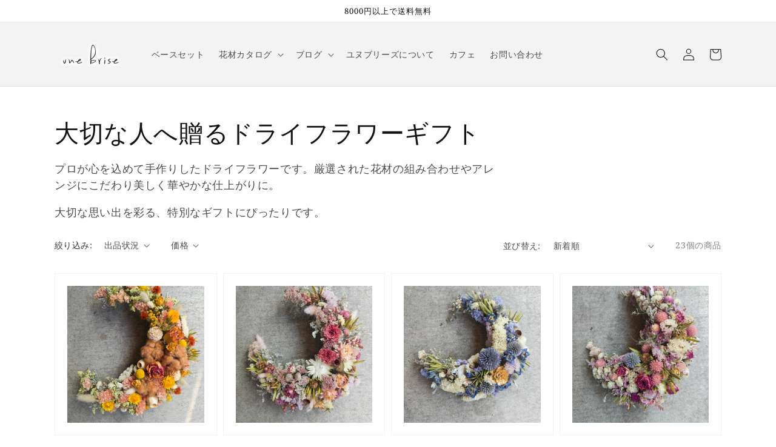

--- FILE ---
content_type: text/html; charset=utf-8
request_url: https://unebrise.jp/collections/%E5%A4%A7%E5%88%87%E3%81%AA%E4%BA%BA%E3%81%B8%E8%B4%88%E3%82%8B%E3%83%89%E3%83%A9%E3%82%A4%E3%83%95%E3%83%A9%E3%83%AF%E3%83%BC%E3%82%AE%E3%83%95%E3%83%88%E7%89%B9%E9%9B%86
body_size: 29607
content:
<!doctype html>
<html class="no-js" lang="ja">
  <head>
    <!-- Hayato add start -->
    <!-- Google Tag Manager -->
<script>(function(w,d,s,l,i){w[l]=w[l]||[];w[l].push({'gtm.start':
new Date().getTime(),event:'gtm.js'});var f=d.getElementsByTagName(s)[0],
j=d.createElement(s),dl=l!='dataLayer'?'&l='+l:'';j.async=true;j.src=
'https://www.googletagmanager.com/gtm.js?id='+i+dl;f.parentNode.insertBefore(j,f);
})(window,document,'script','dataLayer','GTM-TPK5WGQ');</script>
    <!-- End Google Tag Manager -->
    <!-- Hayato add end -->

    <meta charset="utf-8">
    <meta http-equiv="X-UA-Compatible" content="IE=edge">
    <meta name="viewport" content="width=device-width,initial-scale=1">
    <meta name="theme-color" content="">
    <link rel="canonical" href="https://unebrise.jp/collections/%e5%a4%a7%e5%88%87%e3%81%aa%e4%ba%ba%e3%81%b8%e8%b4%88%e3%82%8b%e3%83%89%e3%83%a9%e3%82%a4%e3%83%95%e3%83%a9%e3%83%af%e3%83%bc%e3%82%ae%e3%83%95%e3%83%88%e7%89%b9%e9%9b%86">
    <link rel="preconnect" href="https://cdn.shopify.com" crossorigin><link rel="icon" type="image/png" href="//unebrise.jp/cdn/shop/files/favicon_32x32.png?v=1651123718"><link rel="preconnect" href="https://fonts.shopifycdn.com" crossorigin><title>
      大切な人へ贈るドライフラワーギフト
 &ndash; unebrise</title>

    
      <meta name="description" content="プロが心を込めて手作りしたドライフラワーです。厳選された花材の組み合わせやアレンジにこだわり美しく華やかな仕上がりに。 大切な思い出を彩る、特別なギフトにぴったりです。">
    

    

<meta property="og:site_name" content="unebrise">
<meta property="og:url" content="https://unebrise.jp/collections/%e5%a4%a7%e5%88%87%e3%81%aa%e4%ba%ba%e3%81%b8%e8%b4%88%e3%82%8b%e3%83%89%e3%83%a9%e3%82%a4%e3%83%95%e3%83%a9%e3%83%af%e3%83%bc%e3%82%ae%e3%83%95%e3%83%88%e7%89%b9%e9%9b%86">
<meta property="og:title" content="大切な人へ贈るドライフラワーギフト">
<meta property="og:type" content="product.group">
<meta property="og:description" content="プロが心を込めて手作りしたドライフラワーです。厳選された花材の組み合わせやアレンジにこだわり美しく華やかな仕上がりに。 大切な思い出を彩る、特別なギフトにぴったりです。"><meta property="og:image" content="http://unebrise.jp/cdn/shop/collections/ban-collection-01.jpg?v=1708483702">
  <meta property="og:image:secure_url" content="https://unebrise.jp/cdn/shop/collections/ban-collection-01.jpg?v=1708483702">
  <meta property="og:image:width" content="940">
  <meta property="og:image:height" content="940"><meta name="twitter:card" content="summary_large_image">
<meta name="twitter:title" content="大切な人へ贈るドライフラワーギフト">
<meta name="twitter:description" content="プロが心を込めて手作りしたドライフラワーです。厳選された花材の組み合わせやアレンジにこだわり美しく華やかな仕上がりに。 大切な思い出を彩る、特別なギフトにぴったりです。">


    <script src="//unebrise.jp/cdn/shop/t/1/assets/global.js?v=14237263177399231171636011418" defer="defer"></script>
    <script>window.performance && window.performance.mark && window.performance.mark('shopify.content_for_header.start');</script><meta name="google-site-verification" content="HfbSi3kdH_TmMcz7pGyYeHe-J5E614WsbVGFbD7IJVs">
<meta id="shopify-digital-wallet" name="shopify-digital-wallet" content="/60861251835/digital_wallets/dialog">
<meta name="shopify-checkout-api-token" content="cf0b14c066490084b5ee576b0b225d16">
<meta id="in-context-paypal-metadata" data-shop-id="60861251835" data-venmo-supported="false" data-environment="production" data-locale="ja_JP" data-paypal-v4="true" data-currency="JPY">
<link rel="alternate" type="application/atom+xml" title="Feed" href="/collections/%E5%A4%A7%E5%88%87%E3%81%AA%E4%BA%BA%E3%81%B8%E8%B4%88%E3%82%8B%E3%83%89%E3%83%A9%E3%82%A4%E3%83%95%E3%83%A9%E3%83%AF%E3%83%BC%E3%82%AE%E3%83%95%E3%83%88%E7%89%B9%E9%9B%86.atom" />
<link rel="alternate" type="application/json+oembed" href="https://unebrise.jp/collections/%e5%a4%a7%e5%88%87%e3%81%aa%e4%ba%ba%e3%81%b8%e8%b4%88%e3%82%8b%e3%83%89%e3%83%a9%e3%82%a4%e3%83%95%e3%83%a9%e3%83%af%e3%83%bc%e3%82%ae%e3%83%95%e3%83%88%e7%89%b9%e9%9b%86.oembed">
<script async="async" src="/checkouts/internal/preloads.js?locale=ja-JP"></script>
<link rel="preconnect" href="https://shop.app" crossorigin="anonymous">
<script async="async" src="https://shop.app/checkouts/internal/preloads.js?locale=ja-JP&shop_id=60861251835" crossorigin="anonymous"></script>
<script id="apple-pay-shop-capabilities" type="application/json">{"shopId":60861251835,"countryCode":"JP","currencyCode":"JPY","merchantCapabilities":["supports3DS"],"merchantId":"gid:\/\/shopify\/Shop\/60861251835","merchantName":"unebrise","requiredBillingContactFields":["postalAddress","email","phone"],"requiredShippingContactFields":["postalAddress","email","phone"],"shippingType":"shipping","supportedNetworks":["visa","masterCard","amex","jcb","discover"],"total":{"type":"pending","label":"unebrise","amount":"1.00"},"shopifyPaymentsEnabled":true,"supportsSubscriptions":true}</script>
<script id="shopify-features" type="application/json">{"accessToken":"cf0b14c066490084b5ee576b0b225d16","betas":["rich-media-storefront-analytics"],"domain":"unebrise.jp","predictiveSearch":false,"shopId":60861251835,"locale":"ja"}</script>
<script>var Shopify = Shopify || {};
Shopify.shop = "unebrise.myshopify.com";
Shopify.locale = "ja";
Shopify.currency = {"active":"JPY","rate":"1.0"};
Shopify.country = "JP";
Shopify.theme = {"name":"Dawn","id":128576913659,"schema_name":"Dawn","schema_version":"2.3.0","theme_store_id":887,"role":"main"};
Shopify.theme.handle = "null";
Shopify.theme.style = {"id":null,"handle":null};
Shopify.cdnHost = "unebrise.jp/cdn";
Shopify.routes = Shopify.routes || {};
Shopify.routes.root = "/";</script>
<script type="module">!function(o){(o.Shopify=o.Shopify||{}).modules=!0}(window);</script>
<script>!function(o){function n(){var o=[];function n(){o.push(Array.prototype.slice.apply(arguments))}return n.q=o,n}var t=o.Shopify=o.Shopify||{};t.loadFeatures=n(),t.autoloadFeatures=n()}(window);</script>
<script>
  window.ShopifyPay = window.ShopifyPay || {};
  window.ShopifyPay.apiHost = "shop.app\/pay";
  window.ShopifyPay.redirectState = null;
</script>
<script id="shop-js-analytics" type="application/json">{"pageType":"collection"}</script>
<script defer="defer" async type="module" src="//unebrise.jp/cdn/shopifycloud/shop-js/modules/v2/client.init-shop-cart-sync_PyU3Cxph.ja.esm.js"></script>
<script defer="defer" async type="module" src="//unebrise.jp/cdn/shopifycloud/shop-js/modules/v2/chunk.common_3XpQ5sgE.esm.js"></script>
<script type="module">
  await import("//unebrise.jp/cdn/shopifycloud/shop-js/modules/v2/client.init-shop-cart-sync_PyU3Cxph.ja.esm.js");
await import("//unebrise.jp/cdn/shopifycloud/shop-js/modules/v2/chunk.common_3XpQ5sgE.esm.js");

  window.Shopify.SignInWithShop?.initShopCartSync?.({"fedCMEnabled":true,"windoidEnabled":true});

</script>
<script>
  window.Shopify = window.Shopify || {};
  if (!window.Shopify.featureAssets) window.Shopify.featureAssets = {};
  window.Shopify.featureAssets['shop-js'] = {"shop-cart-sync":["modules/v2/client.shop-cart-sync_iBe2HkXL.ja.esm.js","modules/v2/chunk.common_3XpQ5sgE.esm.js"],"init-fed-cm":["modules/v2/client.init-fed-cm_4nT_o4d8.ja.esm.js","modules/v2/chunk.common_3XpQ5sgE.esm.js"],"init-windoid":["modules/v2/client.init-windoid_qVCuPx85.ja.esm.js","modules/v2/chunk.common_3XpQ5sgE.esm.js"],"init-shop-email-lookup-coordinator":["modules/v2/client.init-shop-email-lookup-coordinator_CoiRXg_f.ja.esm.js","modules/v2/chunk.common_3XpQ5sgE.esm.js"],"shop-cash-offers":["modules/v2/client.shop-cash-offers_xgnxIoYx.ja.esm.js","modules/v2/chunk.common_3XpQ5sgE.esm.js","modules/v2/chunk.modal_CDmZwZ67.esm.js"],"shop-button":["modules/v2/client.shop-button_D-AUf6XJ.ja.esm.js","modules/v2/chunk.common_3XpQ5sgE.esm.js"],"shop-toast-manager":["modules/v2/client.shop-toast-manager_2q6-qtse.ja.esm.js","modules/v2/chunk.common_3XpQ5sgE.esm.js"],"avatar":["modules/v2/client.avatar_BTnouDA3.ja.esm.js"],"pay-button":["modules/v2/client.pay-button_DUSCSBhc.ja.esm.js","modules/v2/chunk.common_3XpQ5sgE.esm.js"],"init-shop-cart-sync":["modules/v2/client.init-shop-cart-sync_PyU3Cxph.ja.esm.js","modules/v2/chunk.common_3XpQ5sgE.esm.js"],"shop-login-button":["modules/v2/client.shop-login-button_jJCllpG3.ja.esm.js","modules/v2/chunk.common_3XpQ5sgE.esm.js","modules/v2/chunk.modal_CDmZwZ67.esm.js"],"init-customer-accounts-sign-up":["modules/v2/client.init-customer-accounts-sign-up_C8nXD2V_.ja.esm.js","modules/v2/client.shop-login-button_jJCllpG3.ja.esm.js","modules/v2/chunk.common_3XpQ5sgE.esm.js","modules/v2/chunk.modal_CDmZwZ67.esm.js"],"init-shop-for-new-customer-accounts":["modules/v2/client.init-shop-for-new-customer-accounts_CQaxpM10.ja.esm.js","modules/v2/client.shop-login-button_jJCllpG3.ja.esm.js","modules/v2/chunk.common_3XpQ5sgE.esm.js","modules/v2/chunk.modal_CDmZwZ67.esm.js"],"init-customer-accounts":["modules/v2/client.init-customer-accounts_DjqcXQGc.ja.esm.js","modules/v2/client.shop-login-button_jJCllpG3.ja.esm.js","modules/v2/chunk.common_3XpQ5sgE.esm.js","modules/v2/chunk.modal_CDmZwZ67.esm.js"],"shop-follow-button":["modules/v2/client.shop-follow-button_Cpw2kC42.ja.esm.js","modules/v2/chunk.common_3XpQ5sgE.esm.js","modules/v2/chunk.modal_CDmZwZ67.esm.js"],"checkout-modal":["modules/v2/client.checkout-modal_eFi38ufj.ja.esm.js","modules/v2/chunk.common_3XpQ5sgE.esm.js","modules/v2/chunk.modal_CDmZwZ67.esm.js"],"lead-capture":["modules/v2/client.lead-capture_jzvKcH9L.ja.esm.js","modules/v2/chunk.common_3XpQ5sgE.esm.js","modules/v2/chunk.modal_CDmZwZ67.esm.js"],"shop-login":["modules/v2/client.shop-login_C-CHoYGE.ja.esm.js","modules/v2/chunk.common_3XpQ5sgE.esm.js","modules/v2/chunk.modal_CDmZwZ67.esm.js"],"payment-terms":["modules/v2/client.payment-terms_cWctAF1p.ja.esm.js","modules/v2/chunk.common_3XpQ5sgE.esm.js","modules/v2/chunk.modal_CDmZwZ67.esm.js"]};
</script>
<script id="__st">var __st={"a":60861251835,"offset":32400,"reqid":"a5617315-a198-4fbd-be63-e625adb80c96-1768934101","pageurl":"unebrise.jp\/collections\/%E5%A4%A7%E5%88%87%E3%81%AA%E4%BA%BA%E3%81%B8%E8%B4%88%E3%82%8B%E3%83%89%E3%83%A9%E3%82%A4%E3%83%95%E3%83%A9%E3%83%AF%E3%83%BC%E3%82%AE%E3%83%95%E3%83%88%E7%89%B9%E9%9B%86","u":"61a9d33fe427","p":"collection","rtyp":"collection","rid":410420379899};</script>
<script>window.ShopifyPaypalV4VisibilityTracking = true;</script>
<script id="captcha-bootstrap">!function(){'use strict';const t='contact',e='account',n='new_comment',o=[[t,t],['blogs',n],['comments',n],[t,'customer']],c=[[e,'customer_login'],[e,'guest_login'],[e,'recover_customer_password'],[e,'create_customer']],r=t=>t.map((([t,e])=>`form[action*='/${t}']:not([data-nocaptcha='true']) input[name='form_type'][value='${e}']`)).join(','),a=t=>()=>t?[...document.querySelectorAll(t)].map((t=>t.form)):[];function s(){const t=[...o],e=r(t);return a(e)}const i='password',u='form_key',d=['recaptcha-v3-token','g-recaptcha-response','h-captcha-response',i],f=()=>{try{return window.sessionStorage}catch{return}},m='__shopify_v',_=t=>t.elements[u];function p(t,e,n=!1){try{const o=window.sessionStorage,c=JSON.parse(o.getItem(e)),{data:r}=function(t){const{data:e,action:n}=t;return t[m]||n?{data:e,action:n}:{data:t,action:n}}(c);for(const[e,n]of Object.entries(r))t.elements[e]&&(t.elements[e].value=n);n&&o.removeItem(e)}catch(o){console.error('form repopulation failed',{error:o})}}const l='form_type',E='cptcha';function T(t){t.dataset[E]=!0}const w=window,h=w.document,L='Shopify',v='ce_forms',y='captcha';let A=!1;((t,e)=>{const n=(g='f06e6c50-85a8-45c8-87d0-21a2b65856fe',I='https://cdn.shopify.com/shopifycloud/storefront-forms-hcaptcha/ce_storefront_forms_captcha_hcaptcha.v1.5.2.iife.js',D={infoText:'hCaptchaによる保護',privacyText:'プライバシー',termsText:'利用規約'},(t,e,n)=>{const o=w[L][v],c=o.bindForm;if(c)return c(t,g,e,D).then(n);var r;o.q.push([[t,g,e,D],n]),r=I,A||(h.body.append(Object.assign(h.createElement('script'),{id:'captcha-provider',async:!0,src:r})),A=!0)});var g,I,D;w[L]=w[L]||{},w[L][v]=w[L][v]||{},w[L][v].q=[],w[L][y]=w[L][y]||{},w[L][y].protect=function(t,e){n(t,void 0,e),T(t)},Object.freeze(w[L][y]),function(t,e,n,w,h,L){const[v,y,A,g]=function(t,e,n){const i=e?o:[],u=t?c:[],d=[...i,...u],f=r(d),m=r(i),_=r(d.filter((([t,e])=>n.includes(e))));return[a(f),a(m),a(_),s()]}(w,h,L),I=t=>{const e=t.target;return e instanceof HTMLFormElement?e:e&&e.form},D=t=>v().includes(t);t.addEventListener('submit',(t=>{const e=I(t);if(!e)return;const n=D(e)&&!e.dataset.hcaptchaBound&&!e.dataset.recaptchaBound,o=_(e),c=g().includes(e)&&(!o||!o.value);(n||c)&&t.preventDefault(),c&&!n&&(function(t){try{if(!f())return;!function(t){const e=f();if(!e)return;const n=_(t);if(!n)return;const o=n.value;o&&e.removeItem(o)}(t);const e=Array.from(Array(32),(()=>Math.random().toString(36)[2])).join('');!function(t,e){_(t)||t.append(Object.assign(document.createElement('input'),{type:'hidden',name:u})),t.elements[u].value=e}(t,e),function(t,e){const n=f();if(!n)return;const o=[...t.querySelectorAll(`input[type='${i}']`)].map((({name:t})=>t)),c=[...d,...o],r={};for(const[a,s]of new FormData(t).entries())c.includes(a)||(r[a]=s);n.setItem(e,JSON.stringify({[m]:1,action:t.action,data:r}))}(t,e)}catch(e){console.error('failed to persist form',e)}}(e),e.submit())}));const S=(t,e)=>{t&&!t.dataset[E]&&(n(t,e.some((e=>e===t))),T(t))};for(const o of['focusin','change'])t.addEventListener(o,(t=>{const e=I(t);D(e)&&S(e,y())}));const B=e.get('form_key'),M=e.get(l),P=B&&M;t.addEventListener('DOMContentLoaded',(()=>{const t=y();if(P)for(const e of t)e.elements[l].value===M&&p(e,B);[...new Set([...A(),...v().filter((t=>'true'===t.dataset.shopifyCaptcha))])].forEach((e=>S(e,t)))}))}(h,new URLSearchParams(w.location.search),n,t,e,['guest_login'])})(!0,!0)}();</script>
<script integrity="sha256-4kQ18oKyAcykRKYeNunJcIwy7WH5gtpwJnB7kiuLZ1E=" data-source-attribution="shopify.loadfeatures" defer="defer" src="//unebrise.jp/cdn/shopifycloud/storefront/assets/storefront/load_feature-a0a9edcb.js" crossorigin="anonymous"></script>
<script crossorigin="anonymous" defer="defer" src="//unebrise.jp/cdn/shopifycloud/storefront/assets/shopify_pay/storefront-65b4c6d7.js?v=20250812"></script>
<script data-source-attribution="shopify.dynamic_checkout.dynamic.init">var Shopify=Shopify||{};Shopify.PaymentButton=Shopify.PaymentButton||{isStorefrontPortableWallets:!0,init:function(){window.Shopify.PaymentButton.init=function(){};var t=document.createElement("script");t.src="https://unebrise.jp/cdn/shopifycloud/portable-wallets/latest/portable-wallets.ja.js",t.type="module",document.head.appendChild(t)}};
</script>
<script data-source-attribution="shopify.dynamic_checkout.buyer_consent">
  function portableWalletsHideBuyerConsent(e){var t=document.getElementById("shopify-buyer-consent"),n=document.getElementById("shopify-subscription-policy-button");t&&n&&(t.classList.add("hidden"),t.setAttribute("aria-hidden","true"),n.removeEventListener("click",e))}function portableWalletsShowBuyerConsent(e){var t=document.getElementById("shopify-buyer-consent"),n=document.getElementById("shopify-subscription-policy-button");t&&n&&(t.classList.remove("hidden"),t.removeAttribute("aria-hidden"),n.addEventListener("click",e))}window.Shopify?.PaymentButton&&(window.Shopify.PaymentButton.hideBuyerConsent=portableWalletsHideBuyerConsent,window.Shopify.PaymentButton.showBuyerConsent=portableWalletsShowBuyerConsent);
</script>
<script data-source-attribution="shopify.dynamic_checkout.cart.bootstrap">document.addEventListener("DOMContentLoaded",(function(){function t(){return document.querySelector("shopify-accelerated-checkout-cart, shopify-accelerated-checkout")}if(t())Shopify.PaymentButton.init();else{new MutationObserver((function(e,n){t()&&(Shopify.PaymentButton.init(),n.disconnect())})).observe(document.body,{childList:!0,subtree:!0})}}));
</script>
<link id="shopify-accelerated-checkout-styles" rel="stylesheet" media="screen" href="https://unebrise.jp/cdn/shopifycloud/portable-wallets/latest/accelerated-checkout-backwards-compat.css" crossorigin="anonymous">
<style id="shopify-accelerated-checkout-cart">
        #shopify-buyer-consent {
  margin-top: 1em;
  display: inline-block;
  width: 100%;
}

#shopify-buyer-consent.hidden {
  display: none;
}

#shopify-subscription-policy-button {
  background: none;
  border: none;
  padding: 0;
  text-decoration: underline;
  font-size: inherit;
  cursor: pointer;
}

#shopify-subscription-policy-button::before {
  box-shadow: none;
}

      </style>
<script id="sections-script" data-sections="header,footer" defer="defer" src="//unebrise.jp/cdn/shop/t/1/compiled_assets/scripts.js?v=92"></script>
<script>window.performance && window.performance.mark && window.performance.mark('shopify.content_for_header.end');</script>


    <style data-shopify>
      @font-face {
  font-family: "Noto Serif";
  font-weight: 400;
  font-style: normal;
  font-display: swap;
  src: url("//unebrise.jp/cdn/fonts/noto_serif/notoserif_n4.157efcc933874b41c43d5a6a81253eedd9845384.woff2") format("woff2"),
       url("//unebrise.jp/cdn/fonts/noto_serif/notoserif_n4.e95a8b0e448c8154cafc9526753c78ba0f8e894e.woff") format("woff");
}

      @font-face {
  font-family: "Noto Serif";
  font-weight: 700;
  font-style: normal;
  font-display: swap;
  src: url("//unebrise.jp/cdn/fonts/noto_serif/notoserif_n7.d275fb7cbb6b6809702719ab47b39e5200c4f530.woff2") format("woff2"),
       url("//unebrise.jp/cdn/fonts/noto_serif/notoserif_n7.0386ee49bd94b3b26da3580808c2d97c2a1d2d82.woff") format("woff");
}

      @font-face {
  font-family: "Noto Serif";
  font-weight: 400;
  font-style: italic;
  font-display: swap;
  src: url("//unebrise.jp/cdn/fonts/noto_serif/notoserif_i4.4a1e90a65903dad5ee34a251027ef579c72001cc.woff2") format("woff2"),
       url("//unebrise.jp/cdn/fonts/noto_serif/notoserif_i4.864f808316dae3be9b9b07f7f73c1d3fbc5f3858.woff") format("woff");
}

      @font-face {
  font-family: "Noto Serif";
  font-weight: 700;
  font-style: italic;
  font-display: swap;
  src: url("//unebrise.jp/cdn/fonts/noto_serif/notoserif_i7.cdc3cc31b9724e5bf1d81e426d52ec2091b208e5.woff2") format("woff2"),
       url("//unebrise.jp/cdn/fonts/noto_serif/notoserif_i7.98b54ea1ac46563d0708fd392057a21d8a45a373.woff") format("woff");
}

      @font-face {
  font-family: "Noto Serif";
  font-weight: 400;
  font-style: normal;
  font-display: swap;
  src: url("//unebrise.jp/cdn/fonts/noto_serif/notoserif_n4.157efcc933874b41c43d5a6a81253eedd9845384.woff2") format("woff2"),
       url("//unebrise.jp/cdn/fonts/noto_serif/notoserif_n4.e95a8b0e448c8154cafc9526753c78ba0f8e894e.woff") format("woff");
}


      :root {
        --font-body-family: "Noto Serif", serif;
        --font-body-style: normal;
        --font-body-weight: 400;

        --font-heading-family: "Noto Serif", serif;
        --font-heading-style: normal;
        --font-heading-weight: 400;

        --font-body-scale: 1.0;
        --font-heading-scale: 1.0;

        --color-base-text: 18, 18, 18;
        --color-base-background-1: 255, 255, 255;
        --color-base-background-2: 243, 243, 243;
        --color-base-solid-button-labels: 255, 255, 255;
        --color-base-outline-button-labels: 62, 99, 29;
        --color-base-accent-1: 81, 121, 45;
        --color-base-accent-2: 51, 79, 180;
        --payment-terms-background-color: #ffffff;

        --gradient-base-background-1: #ffffff;
        --gradient-base-background-2: #F3F3F3;
        --gradient-base-accent-1: #51792d;
        --gradient-base-accent-2: #334FB4;

        --page-width: 120rem;
        --page-width-margin: 0rem;
      }

      *,
      *::before,
      *::after {
        box-sizing: inherit;
      }

      html {
        box-sizing: border-box;
        font-size: calc(var(--font-body-scale) * 62.5%);
        height: 100%;
      }

      body {
        display: grid;
        grid-template-rows: auto auto 1fr auto;
        grid-template-columns: 100%;
        min-height: 100%;
        margin: 0;
        font-size: 1.5rem;
        letter-spacing: 0.06rem;
        line-height: calc(1 + 0.8 / var(--font-body-scale));
        font-family: var(--font-body-family);
        font-style: var(--font-body-style);
        font-weight: var(--font-body-weight);
      }

      @media screen and (min-width: 750px) {
        body {
          font-size: 1.6rem;
        }
      }
    </style>

    <link href="//unebrise.jp/cdn/shop/t/1/assets/base.css?v=182897356182110133871636011434" rel="stylesheet" type="text/css" media="all" />
<link rel="preload" as="font" href="//unebrise.jp/cdn/fonts/noto_serif/notoserif_n4.157efcc933874b41c43d5a6a81253eedd9845384.woff2" type="font/woff2" crossorigin><link rel="preload" as="font" href="//unebrise.jp/cdn/fonts/noto_serif/notoserif_n4.157efcc933874b41c43d5a6a81253eedd9845384.woff2" type="font/woff2" crossorigin><link rel="stylesheet" href="//unebrise.jp/cdn/shop/t/1/assets/component-predictive-search.css?v=10425135875555615991636011414" media="print" onload="this.media='all'"><script>document.documentElement.className = document.documentElement.className.replace('no-js', 'js');</script>
    <!--20240410add console-->
    <meta name="google-site-verification" content="hIuVLvkoUlSIFicTAkuBY9USU8k3miULqs14-78Dhic" />
  <link href="https://monorail-edge.shopifysvc.com" rel="dns-prefetch">
<script>(function(){if ("sendBeacon" in navigator && "performance" in window) {try {var session_token_from_headers = performance.getEntriesByType('navigation')[0].serverTiming.find(x => x.name == '_s').description;} catch {var session_token_from_headers = undefined;}var session_cookie_matches = document.cookie.match(/_shopify_s=([^;]*)/);var session_token_from_cookie = session_cookie_matches && session_cookie_matches.length === 2 ? session_cookie_matches[1] : "";var session_token = session_token_from_headers || session_token_from_cookie || "";function handle_abandonment_event(e) {var entries = performance.getEntries().filter(function(entry) {return /monorail-edge.shopifysvc.com/.test(entry.name);});if (!window.abandonment_tracked && entries.length === 0) {window.abandonment_tracked = true;var currentMs = Date.now();var navigation_start = performance.timing.navigationStart;var payload = {shop_id: 60861251835,url: window.location.href,navigation_start,duration: currentMs - navigation_start,session_token,page_type: "collection"};window.navigator.sendBeacon("https://monorail-edge.shopifysvc.com/v1/produce", JSON.stringify({schema_id: "online_store_buyer_site_abandonment/1.1",payload: payload,metadata: {event_created_at_ms: currentMs,event_sent_at_ms: currentMs}}));}}window.addEventListener('pagehide', handle_abandonment_event);}}());</script>
<script id="web-pixels-manager-setup">(function e(e,d,r,n,o){if(void 0===o&&(o={}),!Boolean(null===(a=null===(i=window.Shopify)||void 0===i?void 0:i.analytics)||void 0===a?void 0:a.replayQueue)){var i,a;window.Shopify=window.Shopify||{};var t=window.Shopify;t.analytics=t.analytics||{};var s=t.analytics;s.replayQueue=[],s.publish=function(e,d,r){return s.replayQueue.push([e,d,r]),!0};try{self.performance.mark("wpm:start")}catch(e){}var l=function(){var e={modern:/Edge?\/(1{2}[4-9]|1[2-9]\d|[2-9]\d{2}|\d{4,})\.\d+(\.\d+|)|Firefox\/(1{2}[4-9]|1[2-9]\d|[2-9]\d{2}|\d{4,})\.\d+(\.\d+|)|Chrom(ium|e)\/(9{2}|\d{3,})\.\d+(\.\d+|)|(Maci|X1{2}).+ Version\/(15\.\d+|(1[6-9]|[2-9]\d|\d{3,})\.\d+)([,.]\d+|)( \(\w+\)|)( Mobile\/\w+|) Safari\/|Chrome.+OPR\/(9{2}|\d{3,})\.\d+\.\d+|(CPU[ +]OS|iPhone[ +]OS|CPU[ +]iPhone|CPU IPhone OS|CPU iPad OS)[ +]+(15[._]\d+|(1[6-9]|[2-9]\d|\d{3,})[._]\d+)([._]\d+|)|Android:?[ /-](13[3-9]|1[4-9]\d|[2-9]\d{2}|\d{4,})(\.\d+|)(\.\d+|)|Android.+Firefox\/(13[5-9]|1[4-9]\d|[2-9]\d{2}|\d{4,})\.\d+(\.\d+|)|Android.+Chrom(ium|e)\/(13[3-9]|1[4-9]\d|[2-9]\d{2}|\d{4,})\.\d+(\.\d+|)|SamsungBrowser\/([2-9]\d|\d{3,})\.\d+/,legacy:/Edge?\/(1[6-9]|[2-9]\d|\d{3,})\.\d+(\.\d+|)|Firefox\/(5[4-9]|[6-9]\d|\d{3,})\.\d+(\.\d+|)|Chrom(ium|e)\/(5[1-9]|[6-9]\d|\d{3,})\.\d+(\.\d+|)([\d.]+$|.*Safari\/(?![\d.]+ Edge\/[\d.]+$))|(Maci|X1{2}).+ Version\/(10\.\d+|(1[1-9]|[2-9]\d|\d{3,})\.\d+)([,.]\d+|)( \(\w+\)|)( Mobile\/\w+|) Safari\/|Chrome.+OPR\/(3[89]|[4-9]\d|\d{3,})\.\d+\.\d+|(CPU[ +]OS|iPhone[ +]OS|CPU[ +]iPhone|CPU IPhone OS|CPU iPad OS)[ +]+(10[._]\d+|(1[1-9]|[2-9]\d|\d{3,})[._]\d+)([._]\d+|)|Android:?[ /-](13[3-9]|1[4-9]\d|[2-9]\d{2}|\d{4,})(\.\d+|)(\.\d+|)|Mobile Safari.+OPR\/([89]\d|\d{3,})\.\d+\.\d+|Android.+Firefox\/(13[5-9]|1[4-9]\d|[2-9]\d{2}|\d{4,})\.\d+(\.\d+|)|Android.+Chrom(ium|e)\/(13[3-9]|1[4-9]\d|[2-9]\d{2}|\d{4,})\.\d+(\.\d+|)|Android.+(UC? ?Browser|UCWEB|U3)[ /]?(15\.([5-9]|\d{2,})|(1[6-9]|[2-9]\d|\d{3,})\.\d+)\.\d+|SamsungBrowser\/(5\.\d+|([6-9]|\d{2,})\.\d+)|Android.+MQ{2}Browser\/(14(\.(9|\d{2,})|)|(1[5-9]|[2-9]\d|\d{3,})(\.\d+|))(\.\d+|)|K[Aa][Ii]OS\/(3\.\d+|([4-9]|\d{2,})\.\d+)(\.\d+|)/},d=e.modern,r=e.legacy,n=navigator.userAgent;return n.match(d)?"modern":n.match(r)?"legacy":"unknown"}(),u="modern"===l?"modern":"legacy",c=(null!=n?n:{modern:"",legacy:""})[u],f=function(e){return[e.baseUrl,"/wpm","/b",e.hashVersion,"modern"===e.buildTarget?"m":"l",".js"].join("")}({baseUrl:d,hashVersion:r,buildTarget:u}),m=function(e){var d=e.version,r=e.bundleTarget,n=e.surface,o=e.pageUrl,i=e.monorailEndpoint;return{emit:function(e){var a=e.status,t=e.errorMsg,s=(new Date).getTime(),l=JSON.stringify({metadata:{event_sent_at_ms:s},events:[{schema_id:"web_pixels_manager_load/3.1",payload:{version:d,bundle_target:r,page_url:o,status:a,surface:n,error_msg:t},metadata:{event_created_at_ms:s}}]});if(!i)return console&&console.warn&&console.warn("[Web Pixels Manager] No Monorail endpoint provided, skipping logging."),!1;try{return self.navigator.sendBeacon.bind(self.navigator)(i,l)}catch(e){}var u=new XMLHttpRequest;try{return u.open("POST",i,!0),u.setRequestHeader("Content-Type","text/plain"),u.send(l),!0}catch(e){return console&&console.warn&&console.warn("[Web Pixels Manager] Got an unhandled error while logging to Monorail."),!1}}}}({version:r,bundleTarget:l,surface:e.surface,pageUrl:self.location.href,monorailEndpoint:e.monorailEndpoint});try{o.browserTarget=l,function(e){var d=e.src,r=e.async,n=void 0===r||r,o=e.onload,i=e.onerror,a=e.sri,t=e.scriptDataAttributes,s=void 0===t?{}:t,l=document.createElement("script"),u=document.querySelector("head"),c=document.querySelector("body");if(l.async=n,l.src=d,a&&(l.integrity=a,l.crossOrigin="anonymous"),s)for(var f in s)if(Object.prototype.hasOwnProperty.call(s,f))try{l.dataset[f]=s[f]}catch(e){}if(o&&l.addEventListener("load",o),i&&l.addEventListener("error",i),u)u.appendChild(l);else{if(!c)throw new Error("Did not find a head or body element to append the script");c.appendChild(l)}}({src:f,async:!0,onload:function(){if(!function(){var e,d;return Boolean(null===(d=null===(e=window.Shopify)||void 0===e?void 0:e.analytics)||void 0===d?void 0:d.initialized)}()){var d=window.webPixelsManager.init(e)||void 0;if(d){var r=window.Shopify.analytics;r.replayQueue.forEach((function(e){var r=e[0],n=e[1],o=e[2];d.publishCustomEvent(r,n,o)})),r.replayQueue=[],r.publish=d.publishCustomEvent,r.visitor=d.visitor,r.initialized=!0}}},onerror:function(){return m.emit({status:"failed",errorMsg:"".concat(f," has failed to load")})},sri:function(e){var d=/^sha384-[A-Za-z0-9+/=]+$/;return"string"==typeof e&&d.test(e)}(c)?c:"",scriptDataAttributes:o}),m.emit({status:"loading"})}catch(e){m.emit({status:"failed",errorMsg:(null==e?void 0:e.message)||"Unknown error"})}}})({shopId: 60861251835,storefrontBaseUrl: "https://unebrise.jp",extensionsBaseUrl: "https://extensions.shopifycdn.com/cdn/shopifycloud/web-pixels-manager",monorailEndpoint: "https://monorail-edge.shopifysvc.com/unstable/produce_batch",surface: "storefront-renderer",enabledBetaFlags: ["2dca8a86"],webPixelsConfigList: [{"id":"546930939","configuration":"{\"config\":\"{\\\"pixel_id\\\":\\\"GT-PZX4NFZ\\\",\\\"target_country\\\":\\\"JP\\\",\\\"gtag_events\\\":[{\\\"type\\\":\\\"purchase\\\",\\\"action_label\\\":\\\"MC-GXC1E4R3E9\\\"},{\\\"type\\\":\\\"page_view\\\",\\\"action_label\\\":\\\"MC-GXC1E4R3E9\\\"},{\\\"type\\\":\\\"view_item\\\",\\\"action_label\\\":\\\"MC-GXC1E4R3E9\\\"}],\\\"enable_monitoring_mode\\\":false}\"}","eventPayloadVersion":"v1","runtimeContext":"OPEN","scriptVersion":"b2a88bafab3e21179ed38636efcd8a93","type":"APP","apiClientId":1780363,"privacyPurposes":[],"dataSharingAdjustments":{"protectedCustomerApprovalScopes":["read_customer_address","read_customer_email","read_customer_name","read_customer_personal_data","read_customer_phone"]}},{"id":"shopify-app-pixel","configuration":"{}","eventPayloadVersion":"v1","runtimeContext":"STRICT","scriptVersion":"0450","apiClientId":"shopify-pixel","type":"APP","privacyPurposes":["ANALYTICS","MARKETING"]},{"id":"shopify-custom-pixel","eventPayloadVersion":"v1","runtimeContext":"LAX","scriptVersion":"0450","apiClientId":"shopify-pixel","type":"CUSTOM","privacyPurposes":["ANALYTICS","MARKETING"]}],isMerchantRequest: false,initData: {"shop":{"name":"unebrise","paymentSettings":{"currencyCode":"JPY"},"myshopifyDomain":"unebrise.myshopify.com","countryCode":"JP","storefrontUrl":"https:\/\/unebrise.jp"},"customer":null,"cart":null,"checkout":null,"productVariants":[],"purchasingCompany":null},},"https://unebrise.jp/cdn","fcfee988w5aeb613cpc8e4bc33m6693e112",{"modern":"","legacy":""},{"shopId":"60861251835","storefrontBaseUrl":"https:\/\/unebrise.jp","extensionBaseUrl":"https:\/\/extensions.shopifycdn.com\/cdn\/shopifycloud\/web-pixels-manager","surface":"storefront-renderer","enabledBetaFlags":"[\"2dca8a86\"]","isMerchantRequest":"false","hashVersion":"fcfee988w5aeb613cpc8e4bc33m6693e112","publish":"custom","events":"[[\"page_viewed\",{}],[\"collection_viewed\",{\"collection\":{\"id\":\"410420379899\",\"title\":\"大切な人へ贈るドライフラワーギフト\",\"productVariants\":[{\"price\":{\"amount\":5500.0,\"currencyCode\":\"JPY\"},\"product\":{\"title\":\"三日月L　イエロー系\",\"vendor\":\"une brise\",\"id\":\"8766800101627\",\"untranslatedTitle\":\"三日月L　イエロー系\",\"url\":\"\/products\/%E4%B8%89%E6%97%A5%E6%9C%88l-%E3%82%A4%E3%82%A8%E3%83%AD%E3%83%BC%E7%B3%BB\",\"type\":\"リース\"},\"id\":\"46376422670587\",\"image\":{\"src\":\"\/\/unebrise.jp\/cdn\/shop\/files\/1722748618705.jpg?v=1722748702\"},\"sku\":\"\",\"title\":\"Default Title\",\"untranslatedTitle\":\"Default Title\"},{\"price\":{\"amount\":4400.0,\"currencyCode\":\"JPY\"},\"product\":{\"title\":\"三日月M　レッド＆ピンク系\",\"vendor\":\"une brise\",\"id\":\"8766798594299\",\"untranslatedTitle\":\"三日月M　レッド＆ピンク系\",\"url\":\"\/products\/%E4%B8%89%E6%97%A5%E6%9C%88m-%E3%83%AC%E3%83%83%E3%83%89-%E3%83%94%E3%83%B3%E3%82%AF%E7%B3%BB\",\"type\":\"リース\"},\"id\":\"46376419983611\",\"image\":{\"src\":\"\/\/unebrise.jp\/cdn\/shop\/files\/1722748301785.jpg?v=1722748419\"},\"sku\":\"\",\"title\":\"Default Title\",\"untranslatedTitle\":\"Default Title\"},{\"price\":{\"amount\":3850.0,\"currencyCode\":\"JPY\"},\"product\":{\"title\":\"三日月S　ブルー系\",\"vendor\":\"une brise\",\"id\":\"8766797545723\",\"untranslatedTitle\":\"三日月S　ブルー系\",\"url\":\"\/products\/%E4%B8%89%E6%97%A5%E6%9C%88-%E3%83%96%E3%83%AB%E3%83%BC%E7%B3%BB\",\"type\":\"リース\"},\"id\":\"46376417493243\",\"image\":{\"src\":\"\/\/unebrise.jp\/cdn\/shop\/files\/1722748128830.jpg?v=1722748219\"},\"sku\":\"\",\"title\":\"Default Title\",\"untranslatedTitle\":\"Default Title\"},{\"price\":{\"amount\":3850.0,\"currencyCode\":\"JPY\"},\"product\":{\"title\":\"三日月S　レッド＆ピンク系\",\"vendor\":\"une brise\",\"id\":\"8766796628219\",\"untranslatedTitle\":\"三日月S　レッド＆ピンク系\",\"url\":\"\/products\/%E4%B8%89%E6%97%A5%E6%9C%88-%E3%83%AC%E3%83%83%E3%83%89-%E3%83%94%E3%83%B3%E3%82%AF%E7%B3%BB\",\"type\":\"リース\"},\"id\":\"46376416248059\",\"image\":{\"src\":\"\/\/unebrise.jp\/cdn\/shop\/files\/1722747901519.jpg?v=1722748008\"},\"sku\":\"\",\"title\":\"Default Title\",\"untranslatedTitle\":\"Default Title\"},{\"price\":{\"amount\":3850.0,\"currencyCode\":\"JPY\"},\"product\":{\"title\":\"三日月S　イエロー系\",\"vendor\":\"unebrise\",\"id\":\"8766794957051\",\"untranslatedTitle\":\"三日月S　イエロー系\",\"url\":\"\/products\/%E4%B8%89%E6%97%A5%E6%9C%88-%E3%82%A4%E3%82%A8%E3%83%AD%E3%83%BC%E7%B3%BB\",\"type\":\"リース\"},\"id\":\"46376409858299\",\"image\":{\"src\":\"\/\/unebrise.jp\/cdn\/shop\/files\/1722746703266.jpg?v=1722747744\"},\"sku\":\"\",\"title\":\"Default Title\",\"untranslatedTitle\":\"Default Title\"},{\"price\":{\"amount\":3850.0,\"currencyCode\":\"JPY\"},\"product\":{\"title\":\"アンティークテイストリース\",\"vendor\":\"une brise\",\"id\":\"8766787191035\",\"untranslatedTitle\":\"アンティークテイストリース\",\"url\":\"\/products\/%E3%82%A2%E3%83%B3%E3%83%86%E3%82%A3%E3%83%BC%E3%82%AF%E9%A2%A8%E3%83%AA%E3%83%BC%E3%82%B9\",\"type\":\"リース\"},\"id\":\"46376396980475\",\"image\":{\"src\":\"\/\/unebrise.jp\/cdn\/shop\/files\/1722746107904_d9b9da38-26d6-40f6-99ba-3a0ed3fd4fd0.jpg?v=1722746487\"},\"sku\":\"\",\"title\":\"Default Title\",\"untranslatedTitle\":\"Default Title\"},{\"price\":{\"amount\":3850.0,\"currencyCode\":\"JPY\"},\"product\":{\"title\":\"アンティークテイストリース\",\"vendor\":\"une brise\",\"id\":\"8766784864507\",\"untranslatedTitle\":\"アンティークテイストリース\",\"url\":\"\/products\/%E3%82%A2%E3%83%B3%E3%83%86%E3%82%A3%E3%83%BC%E3%82%AF%E3%83%86%E3%82%A4%E3%82%B9%E3%83%88%E3%83%AA%E3%83%BC%E3%82%B9\",\"type\":\"リース\"},\"id\":\"46376393572603\",\"image\":{\"src\":\"\/\/unebrise.jp\/cdn\/shop\/files\/1722745401609.jpg?v=1722745798\"},\"sku\":\"\",\"title\":\"Default Title\",\"untranslatedTitle\":\"Default Title\"},{\"price\":{\"amount\":3850.0,\"currencyCode\":\"JPY\"},\"product\":{\"title\":\"ユヌブリーズリース　ピンク系\",\"vendor\":\"une brise\",\"id\":\"8766781227259\",\"untranslatedTitle\":\"ユヌブリーズリース　ピンク系\",\"url\":\"\/products\/%E3%83%A6%E3%83%8C%E3%83%96%E3%83%AA%E3%83%BC%E3%82%BA%E3%83%AA%E3%83%BC%E3%82%B9-%E3%83%94%E3%83%B3%E3%82%AF%E7%B3%BB-1\",\"type\":\"リース\"},\"id\":\"46376375255291\",\"image\":{\"src\":\"\/\/unebrise.jp\/cdn\/shop\/files\/1722745137884.jpg?v=1722745220\"},\"sku\":\"\",\"title\":\"Default Title\",\"untranslatedTitle\":\"Default Title\"},{\"price\":{\"amount\":3850.0,\"currencyCode\":\"JPY\"},\"product\":{\"title\":\"ユヌブリーズリース　複色系\",\"vendor\":\"une brise\",\"id\":\"8766779752699\",\"untranslatedTitle\":\"ユヌブリーズリース　複色系\",\"url\":\"\/products\/%E3%83%A6%E3%83%8C%E3%83%96%E3%83%AA%E3%83%BC%E3%82%BA%E3%83%AA%E3%83%BC%E3%82%B9-%E8%A4%87%E8%89%B2%E7%B3%BB\",\"type\":\"リース\"},\"id\":\"46376373715195\",\"image\":{\"src\":\"\/\/unebrise.jp\/cdn\/shop\/files\/1722744582412.jpg?v=1722744742\"},\"sku\":\"\",\"title\":\"Default Title\",\"untranslatedTitle\":\"Default Title\"},{\"price\":{\"amount\":3850.0,\"currencyCode\":\"JPY\"},\"product\":{\"title\":\"ユヌブリーズリース　イエロー＆オレンジ系\",\"vendor\":\"une brise\",\"id\":\"8766776672507\",\"untranslatedTitle\":\"ユヌブリーズリース　イエロー＆オレンジ系\",\"url\":\"\/products\/%E3%83%A6%E3%83%8C%E3%83%96%E3%83%AA%E3%83%BC%E3%82%BA%E3%83%AA%E3%83%BC%E3%82%B9-%E3%82%A4%E3%82%A8%E3%83%AD%E3%83%BC-%E3%82%AA%E3%83%AC%E3%83%B3%E3%82%B8%E7%B3%BB\",\"type\":\"リース\"},\"id\":\"46376363819259\",\"image\":{\"src\":\"\/\/unebrise.jp\/cdn\/shop\/files\/1722744225796.jpg?v=1722744357\"},\"sku\":\"\",\"title\":\"Default Title\",\"untranslatedTitle\":\"Default Title\"},{\"price\":{\"amount\":3850.0,\"currencyCode\":\"JPY\"},\"product\":{\"title\":\"ユヌブリーズリース　ブルー系\",\"vendor\":\"une\",\"id\":\"8766774083835\",\"untranslatedTitle\":\"ユヌブリーズリース　ブルー系\",\"url\":\"\/products\/%E3%83%A6%E3%83%8C%E3%83%96%E3%83%AA%E3%83%BC%E3%82%BA%E3%83%AA%E3%83%BC%E3%82%B9-%E3%83%96%E3%83%AB%E3%83%BC%E7%B3%BB-1\",\"type\":\"リース\"},\"id\":\"46376359887099\",\"image\":{\"src\":\"\/\/unebrise.jp\/cdn\/shop\/files\/1722742652041.jpg?v=1722742842\"},\"sku\":\"\",\"title\":\"Default Title\",\"untranslatedTitle\":\"Default Title\"},{\"price\":{\"amount\":3850.0,\"currencyCode\":\"JPY\"},\"product\":{\"title\":\"ユヌブリーズリース 　ピンク系\",\"vendor\":\"une brise\",\"id\":\"8766766022907\",\"untranslatedTitle\":\"ユヌブリーズリース 　ピンク系\",\"url\":\"\/products\/%E3%83%A6%E3%83%8C%E3%83%96%E3%83%AA%E3%83%BC%E3%82%BA%E3%83%AA%E3%83%BC%E3%82%B9-%E3%83%94%E3%83%B3%E3%82%AF%E7%B3%BB\",\"type\":\"リース\"},\"id\":\"46376342946043\",\"image\":{\"src\":\"\/\/unebrise.jp\/cdn\/shop\/files\/1722740652455.jpg?v=1722740998\"},\"sku\":\"\",\"title\":\"Default Title\",\"untranslatedTitle\":\"Default Title\"},{\"price\":{\"amount\":3850.0,\"currencyCode\":\"JPY\"},\"product\":{\"title\":\"ユヌブリーズリース  ブルー系\",\"vendor\":\"une brise\",\"id\":\"8765816471803\",\"untranslatedTitle\":\"ユヌブリーズリース  ブルー系\",\"url\":\"\/products\/%E3%83%A6%E3%83%8C%E3%83%96%E3%83%AA%E3%83%BC%E3%82%BA%E3%83%AA%E3%83%BC%E3%82%B9-%E3%83%96%E3%83%AB%E3%83%BC%E7%B3%BB\",\"type\":\"リース\"},\"id\":\"46374608929019\",\"image\":{\"src\":\"\/\/unebrise.jp\/cdn\/shop\/files\/1722663601419.jpg?v=1722663758\"},\"sku\":\"\",\"title\":\"Default Title\",\"untranslatedTitle\":\"Default Title\"},{\"price\":{\"amount\":4800.0,\"currencyCode\":\"JPY\"},\"product\":{\"title\":\"【数量限定】2024母の日コラボギフト\",\"vendor\":\"unebrise\",\"id\":\"8550883623163\",\"untranslatedTitle\":\"【数量限定】2024母の日コラボギフト\",\"url\":\"\/products\/mothersday-gift-2024\",\"type\":\"ドライフラワー\"},\"id\":\"45867620466939\",\"image\":{\"src\":\"\/\/unebrise.jp\/cdn\/shop\/files\/mothersday2024-01.jpg?v=1714114276\"},\"sku\":\"200000000261\",\"title\":\"Default Title\",\"untranslatedTitle\":\"Default Title\"},{\"price\":{\"amount\":3850.0,\"currencyCode\":\"JPY\"},\"product\":{\"title\":\"三日月\",\"vendor\":\"unebrise\",\"id\":\"8314066862331\",\"untranslatedTitle\":\"三日月\",\"url\":\"\/products\/%E4%B8%89%E6%97%A5%E6%9C%88\",\"type\":\"ドライフラワー\"},\"id\":\"45278472143099\",\"image\":{\"src\":\"\/\/unebrise.jp\/cdn\/shop\/files\/mikaduki-01.jpg?v=1707884505\"},\"sku\":\"200000000249\",\"title\":\"Default Title\",\"untranslatedTitle\":\"Default Title\"},{\"price\":{\"amount\":1500.0,\"currencyCode\":\"JPY\"},\"product\":{\"title\":\"メッセージ付きミニブーケ\",\"vendor\":\"unebrise\",\"id\":\"8314056474875\",\"untranslatedTitle\":\"メッセージ付きミニブーケ\",\"url\":\"\/products\/%E3%83%A1%E3%83%83%E3%82%BB%E3%83%BC%E3%82%B8%E4%BB%98%E3%81%8D%E3%83%9F%E3%83%8B%E3%83%96%E3%83%BC%E3%82%B1\",\"type\":\"ドライフラワー\"},\"id\":\"45278456054011\",\"image\":{\"src\":\"\/\/unebrise.jp\/cdn\/shop\/files\/messageminibouquet-01.jpg?v=1707884015\"},\"sku\":\"200000000243\",\"title\":\"Default Title\",\"untranslatedTitle\":\"Default Title\"},{\"price\":{\"amount\":5500.0,\"currencyCode\":\"JPY\"},\"product\":{\"title\":\"ドライフラワーブーケ\",\"vendor\":\"unebrise\",\"id\":\"8314046644475\",\"untranslatedTitle\":\"ドライフラワーブーケ\",\"url\":\"\/products\/%E3%83%89%E3%83%A9%E3%82%A4%E3%83%95%E3%83%A9%E3%83%AF%E3%83%BC%E3%83%96%E3%83%BC%E3%82%B1\",\"type\":\"ドライフラワー\"},\"id\":\"45278441832699\",\"image\":{\"src\":\"\/\/unebrise.jp\/cdn\/shop\/files\/dryflower-bouquet-01.jpg?v=1707883539\"},\"sku\":\"200000000234\",\"title\":\"Default Title\",\"untranslatedTitle\":\"Default Title\"},{\"price\":{\"amount\":2750.0,\"currencyCode\":\"JPY\"},\"product\":{\"title\":\"ブーケ + フラワーベースＦ\",\"vendor\":\"unebrise\",\"id\":\"7759815934203\",\"untranslatedTitle\":\"ブーケ + フラワーベースＦ\",\"url\":\"\/products\/%E3%83%96%E3%83%BC%E3%82%B1-%E3%83%95%E3%83%A9%E3%83%AF%E3%83%BC%E3%83%99%E3%83%BC%E3%82%B9%EF%BD%86\",\"type\":\"ドライフラワー\"},\"id\":\"43246726054139\",\"image\":{\"src\":\"\/\/unebrise.jp\/cdn\/shop\/products\/F1.jpg?v=1656883526\"},\"sku\":\"\",\"title\":\"Default Title\",\"untranslatedTitle\":\"Default Title\"},{\"price\":{\"amount\":2750.0,\"currencyCode\":\"JPY\"},\"product\":{\"title\":\"ブーケ + フラワーベースＥ\",\"vendor\":\"unebrise\",\"id\":\"7759814394107\",\"untranslatedTitle\":\"ブーケ + フラワーベースＥ\",\"url\":\"\/products\/%E3%83%96%E3%83%BC%E3%82%B1-%E3%83%95%E3%83%A9%E3%83%AF%E3%83%BC%E3%83%99%E3%83%BC%E3%82%B9%EF%BD%85\",\"type\":\"ドライフラワー\"},\"id\":\"43246724350203\",\"image\":{\"src\":\"\/\/unebrise.jp\/cdn\/shop\/products\/E1.jpg?v=1656883480\"},\"sku\":\"\",\"title\":\"Default Title\",\"untranslatedTitle\":\"Default Title\"},{\"price\":{\"amount\":2750.0,\"currencyCode\":\"JPY\"},\"product\":{\"title\":\"ブーケ + フラワーベースＤ\",\"vendor\":\"unebrise\",\"id\":\"7759812591867\",\"untranslatedTitle\":\"ブーケ + フラワーベースＤ\",\"url\":\"\/products\/%E3%83%96%E3%83%BC%E3%82%B1-%E3%83%95%E3%83%A9%E3%83%AF%E3%83%BC%E3%83%99%E3%83%BC%E3%82%B9%EF%BD%84\",\"type\":\"ドライフラワー\"},\"id\":\"43246721958139\",\"image\":{\"src\":\"\/\/unebrise.jp\/cdn\/shop\/products\/D1.jpg?v=1656883437\"},\"sku\":\"\",\"title\":\"Default Title\",\"untranslatedTitle\":\"Default Title\"},{\"price\":{\"amount\":2750.0,\"currencyCode\":\"JPY\"},\"product\":{\"title\":\"ブーケ + フラワーベースＣ\",\"vendor\":\"unebrise\",\"id\":\"7759810068731\",\"untranslatedTitle\":\"ブーケ + フラワーベースＣ\",\"url\":\"\/products\/%E3%83%96%E3%83%BC%E3%82%B1-%E3%83%95%E3%83%A9%E3%83%AF%E3%83%BC%E3%83%99%E3%83%BC%E3%82%B9%EF%BD%83\",\"type\":\"ドライフラワー\"},\"id\":\"43246719729915\",\"image\":{\"src\":\"\/\/unebrise.jp\/cdn\/shop\/products\/1_8dd869c4-661f-4305-9fec-44822218d518.jpg?v=1656883376\"},\"sku\":\"\",\"title\":\"Default Title\",\"untranslatedTitle\":\"Default Title\"},{\"price\":{\"amount\":2750.0,\"currencyCode\":\"JPY\"},\"product\":{\"title\":\"ブーケ+フラワーベースＢ\",\"vendor\":\"unebrise\",\"id\":\"7759809282299\",\"untranslatedTitle\":\"ブーケ+フラワーベースＢ\",\"url\":\"\/products\/%E3%83%96%E3%83%BC%E3%82%B1-%E3%83%95%E3%83%A9%E3%83%AF%E3%83%BC%E3%83%99%E3%83%BC%E3%82%B9%EF%BD%82\",\"type\":\"ドライフラワー\"},\"id\":\"43246717010171\",\"image\":{\"src\":\"\/\/unebrise.jp\/cdn\/shop\/products\/1.jpg?v=1656883283\"},\"sku\":\"\",\"title\":\"Default Title\",\"untranslatedTitle\":\"Default Title\"},{\"price\":{\"amount\":2750.0,\"currencyCode\":\"JPY\"},\"product\":{\"title\":\"ブーケ+フラワーベースＡ\",\"vendor\":\"unebrise\",\"id\":\"7759808758011\",\"untranslatedTitle\":\"ブーケ+フラワーベースＡ\",\"url\":\"\/products\/%E3%83%96%E3%83%BC%E3%82%B1-%E3%83%95%E3%83%A9%E3%83%AF%E3%83%BC%E3%83%99%E3%83%BC%E3%82%B9a\",\"type\":\"ドライフラワー\"},\"id\":\"43246715404539\",\"image\":{\"src\":\"\/\/unebrise.jp\/cdn\/shop\/products\/A1.jpg?v=1656883127\"},\"sku\":\"\",\"title\":\"Default Title\",\"untranslatedTitle\":\"Default Title\"}]}}]]"});</script><script>
  window.ShopifyAnalytics = window.ShopifyAnalytics || {};
  window.ShopifyAnalytics.meta = window.ShopifyAnalytics.meta || {};
  window.ShopifyAnalytics.meta.currency = 'JPY';
  var meta = {"products":[{"id":8766800101627,"gid":"gid:\/\/shopify\/Product\/8766800101627","vendor":"une brise","type":"リース","handle":"三日月l-イエロー系","variants":[{"id":46376422670587,"price":550000,"name":"三日月L　イエロー系","public_title":null,"sku":""}],"remote":false},{"id":8766798594299,"gid":"gid:\/\/shopify\/Product\/8766798594299","vendor":"une brise","type":"リース","handle":"三日月m-レッド-ピンク系","variants":[{"id":46376419983611,"price":440000,"name":"三日月M　レッド＆ピンク系","public_title":null,"sku":""}],"remote":false},{"id":8766797545723,"gid":"gid:\/\/shopify\/Product\/8766797545723","vendor":"une brise","type":"リース","handle":"三日月-ブルー系","variants":[{"id":46376417493243,"price":385000,"name":"三日月S　ブルー系","public_title":null,"sku":""}],"remote":false},{"id":8766796628219,"gid":"gid:\/\/shopify\/Product\/8766796628219","vendor":"une brise","type":"リース","handle":"三日月-レッド-ピンク系","variants":[{"id":46376416248059,"price":385000,"name":"三日月S　レッド＆ピンク系","public_title":null,"sku":""}],"remote":false},{"id":8766794957051,"gid":"gid:\/\/shopify\/Product\/8766794957051","vendor":"unebrise","type":"リース","handle":"三日月-イエロー系","variants":[{"id":46376409858299,"price":385000,"name":"三日月S　イエロー系","public_title":null,"sku":""}],"remote":false},{"id":8766787191035,"gid":"gid:\/\/shopify\/Product\/8766787191035","vendor":"une brise","type":"リース","handle":"アンティーク風リース","variants":[{"id":46376396980475,"price":385000,"name":"アンティークテイストリース","public_title":null,"sku":""}],"remote":false},{"id":8766784864507,"gid":"gid:\/\/shopify\/Product\/8766784864507","vendor":"une brise","type":"リース","handle":"アンティークテイストリース","variants":[{"id":46376393572603,"price":385000,"name":"アンティークテイストリース","public_title":null,"sku":""}],"remote":false},{"id":8766781227259,"gid":"gid:\/\/shopify\/Product\/8766781227259","vendor":"une brise","type":"リース","handle":"ユヌブリーズリース-ピンク系-1","variants":[{"id":46376375255291,"price":385000,"name":"ユヌブリーズリース　ピンク系","public_title":null,"sku":""}],"remote":false},{"id":8766779752699,"gid":"gid:\/\/shopify\/Product\/8766779752699","vendor":"une brise","type":"リース","handle":"ユヌブリーズリース-複色系","variants":[{"id":46376373715195,"price":385000,"name":"ユヌブリーズリース　複色系","public_title":null,"sku":""}],"remote":false},{"id":8766776672507,"gid":"gid:\/\/shopify\/Product\/8766776672507","vendor":"une brise","type":"リース","handle":"ユヌブリーズリース-イエロー-オレンジ系","variants":[{"id":46376363819259,"price":385000,"name":"ユヌブリーズリース　イエロー＆オレンジ系","public_title":null,"sku":""}],"remote":false},{"id":8766774083835,"gid":"gid:\/\/shopify\/Product\/8766774083835","vendor":"une","type":"リース","handle":"ユヌブリーズリース-ブルー系-1","variants":[{"id":46376359887099,"price":385000,"name":"ユヌブリーズリース　ブルー系","public_title":null,"sku":""}],"remote":false},{"id":8766766022907,"gid":"gid:\/\/shopify\/Product\/8766766022907","vendor":"une brise","type":"リース","handle":"ユヌブリーズリース-ピンク系","variants":[{"id":46376342946043,"price":385000,"name":"ユヌブリーズリース 　ピンク系","public_title":null,"sku":""}],"remote":false},{"id":8765816471803,"gid":"gid:\/\/shopify\/Product\/8765816471803","vendor":"une brise","type":"リース","handle":"ユヌブリーズリース-ブルー系","variants":[{"id":46374608929019,"price":385000,"name":"ユヌブリーズリース  ブルー系","public_title":null,"sku":""}],"remote":false},{"id":8550883623163,"gid":"gid:\/\/shopify\/Product\/8550883623163","vendor":"unebrise","type":"ドライフラワー","handle":"mothersday-gift-2024","variants":[{"id":45867620466939,"price":480000,"name":"【数量限定】2024母の日コラボギフト","public_title":null,"sku":"200000000261"}],"remote":false},{"id":8314066862331,"gid":"gid:\/\/shopify\/Product\/8314066862331","vendor":"unebrise","type":"ドライフラワー","handle":"三日月","variants":[{"id":45278472143099,"price":385000,"name":"三日月","public_title":null,"sku":"200000000249"}],"remote":false},{"id":8314056474875,"gid":"gid:\/\/shopify\/Product\/8314056474875","vendor":"unebrise","type":"ドライフラワー","handle":"メッセージ付きミニブーケ","variants":[{"id":45278456054011,"price":150000,"name":"メッセージ付きミニブーケ","public_title":null,"sku":"200000000243"}],"remote":false},{"id":8314046644475,"gid":"gid:\/\/shopify\/Product\/8314046644475","vendor":"unebrise","type":"ドライフラワー","handle":"ドライフラワーブーケ","variants":[{"id":45278441832699,"price":550000,"name":"ドライフラワーブーケ","public_title":null,"sku":"200000000234"}],"remote":false},{"id":7759815934203,"gid":"gid:\/\/shopify\/Product\/7759815934203","vendor":"unebrise","type":"ドライフラワー","handle":"ブーケ-フラワーベースｆ","variants":[{"id":43246726054139,"price":275000,"name":"ブーケ + フラワーベースＦ","public_title":null,"sku":""}],"remote":false},{"id":7759814394107,"gid":"gid:\/\/shopify\/Product\/7759814394107","vendor":"unebrise","type":"ドライフラワー","handle":"ブーケ-フラワーベースｅ","variants":[{"id":43246724350203,"price":275000,"name":"ブーケ + フラワーベースＥ","public_title":null,"sku":""}],"remote":false},{"id":7759812591867,"gid":"gid:\/\/shopify\/Product\/7759812591867","vendor":"unebrise","type":"ドライフラワー","handle":"ブーケ-フラワーベースｄ","variants":[{"id":43246721958139,"price":275000,"name":"ブーケ + フラワーベースＤ","public_title":null,"sku":""}],"remote":false},{"id":7759810068731,"gid":"gid:\/\/shopify\/Product\/7759810068731","vendor":"unebrise","type":"ドライフラワー","handle":"ブーケ-フラワーベースｃ","variants":[{"id":43246719729915,"price":275000,"name":"ブーケ + フラワーベースＣ","public_title":null,"sku":""}],"remote":false},{"id":7759809282299,"gid":"gid:\/\/shopify\/Product\/7759809282299","vendor":"unebrise","type":"ドライフラワー","handle":"ブーケ-フラワーベースｂ","variants":[{"id":43246717010171,"price":275000,"name":"ブーケ+フラワーベースＢ","public_title":null,"sku":""}],"remote":false},{"id":7759808758011,"gid":"gid:\/\/shopify\/Product\/7759808758011","vendor":"unebrise","type":"ドライフラワー","handle":"ブーケ-フラワーベースa","variants":[{"id":43246715404539,"price":275000,"name":"ブーケ+フラワーベースＡ","public_title":null,"sku":""}],"remote":false}],"page":{"pageType":"collection","resourceType":"collection","resourceId":410420379899,"requestId":"a5617315-a198-4fbd-be63-e625adb80c96-1768934101"}};
  for (var attr in meta) {
    window.ShopifyAnalytics.meta[attr] = meta[attr];
  }
</script>
<script class="analytics">
  (function () {
    var customDocumentWrite = function(content) {
      var jquery = null;

      if (window.jQuery) {
        jquery = window.jQuery;
      } else if (window.Checkout && window.Checkout.$) {
        jquery = window.Checkout.$;
      }

      if (jquery) {
        jquery('body').append(content);
      }
    };

    var hasLoggedConversion = function(token) {
      if (token) {
        return document.cookie.indexOf('loggedConversion=' + token) !== -1;
      }
      return false;
    }

    var setCookieIfConversion = function(token) {
      if (token) {
        var twoMonthsFromNow = new Date(Date.now());
        twoMonthsFromNow.setMonth(twoMonthsFromNow.getMonth() + 2);

        document.cookie = 'loggedConversion=' + token + '; expires=' + twoMonthsFromNow;
      }
    }

    var trekkie = window.ShopifyAnalytics.lib = window.trekkie = window.trekkie || [];
    if (trekkie.integrations) {
      return;
    }
    trekkie.methods = [
      'identify',
      'page',
      'ready',
      'track',
      'trackForm',
      'trackLink'
    ];
    trekkie.factory = function(method) {
      return function() {
        var args = Array.prototype.slice.call(arguments);
        args.unshift(method);
        trekkie.push(args);
        return trekkie;
      };
    };
    for (var i = 0; i < trekkie.methods.length; i++) {
      var key = trekkie.methods[i];
      trekkie[key] = trekkie.factory(key);
    }
    trekkie.load = function(config) {
      trekkie.config = config || {};
      trekkie.config.initialDocumentCookie = document.cookie;
      var first = document.getElementsByTagName('script')[0];
      var script = document.createElement('script');
      script.type = 'text/javascript';
      script.onerror = function(e) {
        var scriptFallback = document.createElement('script');
        scriptFallback.type = 'text/javascript';
        scriptFallback.onerror = function(error) {
                var Monorail = {
      produce: function produce(monorailDomain, schemaId, payload) {
        var currentMs = new Date().getTime();
        var event = {
          schema_id: schemaId,
          payload: payload,
          metadata: {
            event_created_at_ms: currentMs,
            event_sent_at_ms: currentMs
          }
        };
        return Monorail.sendRequest("https://" + monorailDomain + "/v1/produce", JSON.stringify(event));
      },
      sendRequest: function sendRequest(endpointUrl, payload) {
        // Try the sendBeacon API
        if (window && window.navigator && typeof window.navigator.sendBeacon === 'function' && typeof window.Blob === 'function' && !Monorail.isIos12()) {
          var blobData = new window.Blob([payload], {
            type: 'text/plain'
          });

          if (window.navigator.sendBeacon(endpointUrl, blobData)) {
            return true;
          } // sendBeacon was not successful

        } // XHR beacon

        var xhr = new XMLHttpRequest();

        try {
          xhr.open('POST', endpointUrl);
          xhr.setRequestHeader('Content-Type', 'text/plain');
          xhr.send(payload);
        } catch (e) {
          console.log(e);
        }

        return false;
      },
      isIos12: function isIos12() {
        return window.navigator.userAgent.lastIndexOf('iPhone; CPU iPhone OS 12_') !== -1 || window.navigator.userAgent.lastIndexOf('iPad; CPU OS 12_') !== -1;
      }
    };
    Monorail.produce('monorail-edge.shopifysvc.com',
      'trekkie_storefront_load_errors/1.1',
      {shop_id: 60861251835,
      theme_id: 128576913659,
      app_name: "storefront",
      context_url: window.location.href,
      source_url: "//unebrise.jp/cdn/s/trekkie.storefront.cd680fe47e6c39ca5d5df5f0a32d569bc48c0f27.min.js"});

        };
        scriptFallback.async = true;
        scriptFallback.src = '//unebrise.jp/cdn/s/trekkie.storefront.cd680fe47e6c39ca5d5df5f0a32d569bc48c0f27.min.js';
        first.parentNode.insertBefore(scriptFallback, first);
      };
      script.async = true;
      script.src = '//unebrise.jp/cdn/s/trekkie.storefront.cd680fe47e6c39ca5d5df5f0a32d569bc48c0f27.min.js';
      first.parentNode.insertBefore(script, first);
    };
    trekkie.load(
      {"Trekkie":{"appName":"storefront","development":false,"defaultAttributes":{"shopId":60861251835,"isMerchantRequest":null,"themeId":128576913659,"themeCityHash":"11894306353343908740","contentLanguage":"ja","currency":"JPY","eventMetadataId":"f53615e3-5716-4fb0-8407-b249e2888249"},"isServerSideCookieWritingEnabled":true,"monorailRegion":"shop_domain","enabledBetaFlags":["65f19447"]},"Session Attribution":{},"S2S":{"facebookCapiEnabled":false,"source":"trekkie-storefront-renderer","apiClientId":580111}}
    );

    var loaded = false;
    trekkie.ready(function() {
      if (loaded) return;
      loaded = true;

      window.ShopifyAnalytics.lib = window.trekkie;

      var originalDocumentWrite = document.write;
      document.write = customDocumentWrite;
      try { window.ShopifyAnalytics.merchantGoogleAnalytics.call(this); } catch(error) {};
      document.write = originalDocumentWrite;

      window.ShopifyAnalytics.lib.page(null,{"pageType":"collection","resourceType":"collection","resourceId":410420379899,"requestId":"a5617315-a198-4fbd-be63-e625adb80c96-1768934101","shopifyEmitted":true});

      var match = window.location.pathname.match(/checkouts\/(.+)\/(thank_you|post_purchase)/)
      var token = match? match[1]: undefined;
      if (!hasLoggedConversion(token)) {
        setCookieIfConversion(token);
        window.ShopifyAnalytics.lib.track("Viewed Product Category",{"currency":"JPY","category":"Collection: 大切な人へ贈るドライフラワーギフト特集","collectionName":"大切な人へ贈るドライフラワーギフト特集","collectionId":410420379899,"nonInteraction":true},undefined,undefined,{"shopifyEmitted":true});
      }
    });


        var eventsListenerScript = document.createElement('script');
        eventsListenerScript.async = true;
        eventsListenerScript.src = "//unebrise.jp/cdn/shopifycloud/storefront/assets/shop_events_listener-3da45d37.js";
        document.getElementsByTagName('head')[0].appendChild(eventsListenerScript);

})();</script>
<script
  defer
  src="https://unebrise.jp/cdn/shopifycloud/perf-kit/shopify-perf-kit-3.0.4.min.js"
  data-application="storefront-renderer"
  data-shop-id="60861251835"
  data-render-region="gcp-us-central1"
  data-page-type="collection"
  data-theme-instance-id="128576913659"
  data-theme-name="Dawn"
  data-theme-version="2.3.0"
  data-monorail-region="shop_domain"
  data-resource-timing-sampling-rate="10"
  data-shs="true"
  data-shs-beacon="true"
  data-shs-export-with-fetch="true"
  data-shs-logs-sample-rate="1"
  data-shs-beacon-endpoint="https://unebrise.jp/api/collect"
></script>
</head>

  <body class="gradient">
    <script language='javascript' src='https://tr.bizmotion.jp/ad/js/lpjs2.js'></script>
    <a class="skip-to-content-link button visually-hidden" href="#MainContent">
      コンテンツに進む
    </a>

    <div id="shopify-section-announcement-bar" class="shopify-section"><div class="announcement-bar color-background-1 gradient" role="region" aria-label="告知" ><p class="announcement-bar__message h5">
                8000円以上で送料無料
</p></div>
</div>
    <div id="shopify-section-header" class="shopify-section"><link rel="stylesheet" href="//unebrise.jp/cdn/shop/t/1/assets/component-list-menu.css?v=161614383810958508431636011422" media="print" onload="this.media='all'">
<link rel="stylesheet" href="//unebrise.jp/cdn/shop/t/1/assets/component-search.css?v=128662198121899399791636011409" media="print" onload="this.media='all'">
<link rel="stylesheet" href="//unebrise.jp/cdn/shop/t/1/assets/component-menu-drawer.css?v=25441607779389632351636011412" media="print" onload="this.media='all'">
<link rel="stylesheet" href="//unebrise.jp/cdn/shop/t/1/assets/component-cart-notification.css?v=168160950397931396041636011406" media="print" onload="this.media='all'">
<link rel="stylesheet" href="//unebrise.jp/cdn/shop/t/1/assets/component-cart-items.css?v=66764593009401432141636011434" media="print" onload="this.media='all'"><link rel="stylesheet" href="//unebrise.jp/cdn/shop/t/1/assets/component-price.css?v=5328827735059554991636011411" media="print" onload="this.media='all'">
  <link rel="stylesheet" href="//unebrise.jp/cdn/shop/t/1/assets/component-loading-overlay.css?v=167310470843593579841636011437" media="print" onload="this.media='all'"><noscript><link href="//unebrise.jp/cdn/shop/t/1/assets/component-list-menu.css?v=161614383810958508431636011422" rel="stylesheet" type="text/css" media="all" /></noscript>
<noscript><link href="//unebrise.jp/cdn/shop/t/1/assets/component-search.css?v=128662198121899399791636011409" rel="stylesheet" type="text/css" media="all" /></noscript>
<noscript><link href="//unebrise.jp/cdn/shop/t/1/assets/component-menu-drawer.css?v=25441607779389632351636011412" rel="stylesheet" type="text/css" media="all" /></noscript>
<noscript><link href="//unebrise.jp/cdn/shop/t/1/assets/component-cart-notification.css?v=168160950397931396041636011406" rel="stylesheet" type="text/css" media="all" /></noscript>
<noscript><link href="//unebrise.jp/cdn/shop/t/1/assets/component-cart-items.css?v=66764593009401432141636011434" rel="stylesheet" type="text/css" media="all" /></noscript>

<style>
  header-drawer {
    justify-self: start;
    margin-left: -1.2rem;
  }

  @media screen and (min-width: 990px) {
    header-drawer {
      display: none;
    }
  }

  .menu-drawer-container {
    display: flex;
  }

  .list-menu {
    list-style: none;
    padding: 0;
    margin: 0;
  }

  .list-menu--inline {
    display: inline-flex;
    flex-wrap: wrap;
  }

  summary.list-menu__item {
    padding-right: 2.7rem;
  }

  .list-menu__item {
    display: flex;
    align-items: center;
    line-height: calc(1 + 0.3 / var(--font-body-scale));
  }

  .list-menu__item--link {
    text-decoration: none;
    padding-bottom: 1rem;
    padding-top: 1rem;
    line-height: calc(1 + 0.8 / var(--font-body-scale));
  }

  @media screen and (min-width: 750px) {
    .list-menu__item--link {
      padding-bottom: 0.5rem;
      padding-top: 0.5rem;
    }
  }
</style>

<script src="//unebrise.jp/cdn/shop/t/1/assets/details-disclosure.js?v=130383321174778955031636011431" defer="defer"></script>
<script src="//unebrise.jp/cdn/shop/t/1/assets/details-modal.js?v=28236984606388830511636011430" defer="defer"></script>
<script src="//unebrise.jp/cdn/shop/t/1/assets/cart-notification.js?v=18770815536247936311636011410" defer="defer"></script>

<svg xmlns="http://www.w3.org/2000/svg" class="hidden">
  <symbol id="icon-search" viewbox="0 0 18 19" fill="none">
    <path fill-rule="evenodd" clip-rule="evenodd" d="M11.03 11.68A5.784 5.784 0 112.85 3.5a5.784 5.784 0 018.18 8.18zm.26 1.12a6.78 6.78 0 11.72-.7l5.4 5.4a.5.5 0 11-.71.7l-5.41-5.4z" fill="currentColor"/>
  </symbol>

  <symbol id="icon-close" class="icon icon-close" fill="none" viewBox="0 0 18 17">
    <path d="M.865 15.978a.5.5 0 00.707.707l7.433-7.431 7.579 7.282a.501.501 0 00.846-.37.5.5 0 00-.153-.351L9.712 8.546l7.417-7.416a.5.5 0 10-.707-.708L8.991 7.853 1.413.573a.5.5 0 10-.693.72l7.563 7.268-7.418 7.417z" fill="currentColor">
  </symbol>
</svg>
<sticky-header class="header-wrapper color-background-2 gradient header-wrapper--border-bottom">
  <header class="header header--middle-left page-width header--has-menu"><header-drawer data-breakpoint="tablet">
        <details class="menu-drawer-container">
          <summary class="header__icon header__icon--menu header__icon--summary link focus-inset" aria-label="メニュー">
            <span>
              <svg xmlns="http://www.w3.org/2000/svg" aria-hidden="true" focusable="false" role="presentation" class="icon icon-hamburger" fill="none" viewBox="0 0 18 16">
  <path d="M1 .5a.5.5 0 100 1h15.71a.5.5 0 000-1H1zM.5 8a.5.5 0 01.5-.5h15.71a.5.5 0 010 1H1A.5.5 0 01.5 8zm0 7a.5.5 0 01.5-.5h15.71a.5.5 0 010 1H1a.5.5 0 01-.5-.5z" fill="currentColor">
</svg>

              <svg xmlns="http://www.w3.org/2000/svg" aria-hidden="true" focusable="false" role="presentation" class="icon icon-close" fill="none" viewBox="0 0 18 17">
  <path d="M.865 15.978a.5.5 0 00.707.707l7.433-7.431 7.579 7.282a.501.501 0 00.846-.37.5.5 0 00-.153-.351L9.712 8.546l7.417-7.416a.5.5 0 10-.707-.708L8.991 7.853 1.413.573a.5.5 0 10-.693.72l7.563 7.268-7.418 7.417z" fill="currentColor">
</svg>

            </span>
          </summary>
          <div id="menu-drawer" class="menu-drawer motion-reduce" tabindex="-1">
            <div class="menu-drawer__inner-container">
              <div class="menu-drawer__navigation-container">
                <nav class="menu-drawer__navigation">
                  <ul class="menu-drawer__menu list-menu" role="list"><li><a href="/collections/%E3%83%99%E3%83%BC%E3%82%B9%E3%82%BB%E3%83%83%E3%83%88" class="menu-drawer__menu-item list-menu__item link link--text focus-inset">
                            ベースセット
                          </a></li><li><details>
                            <summary class="menu-drawer__menu-item list-menu__item link link--text focus-inset">
                              花材カタログ
                              <svg viewBox="0 0 14 10" fill="none" aria-hidden="true" focusable="false" role="presentation" class="icon icon-arrow" xmlns="http://www.w3.org/2000/svg">
  <path fill-rule="evenodd" clip-rule="evenodd" d="M8.537.808a.5.5 0 01.817-.162l4 4a.5.5 0 010 .708l-4 4a.5.5 0 11-.708-.708L11.793 5.5H1a.5.5 0 010-1h10.793L8.646 1.354a.5.5 0 01-.109-.546z" fill="currentColor">
</svg>

                              <svg aria-hidden="true" focusable="false" role="presentation" class="icon icon-caret" viewBox="0 0 10 6">
  <path fill-rule="evenodd" clip-rule="evenodd" d="M9.354.646a.5.5 0 00-.708 0L5 4.293 1.354.646a.5.5 0 00-.708.708l4 4a.5.5 0 00.708 0l4-4a.5.5 0 000-.708z" fill="currentColor">
</svg>

                            </summary>
                            <div id="link-花材カタログ" class="menu-drawer__submenu motion-reduce" tabindex="-1">
                              <div class="menu-drawer__inner-submenu">
                                <button class="menu-drawer__close-button link link--text focus-inset" aria-expanded="true">
                                  <svg viewBox="0 0 14 10" fill="none" aria-hidden="true" focusable="false" role="presentation" class="icon icon-arrow" xmlns="http://www.w3.org/2000/svg">
  <path fill-rule="evenodd" clip-rule="evenodd" d="M8.537.808a.5.5 0 01.817-.162l4 4a.5.5 0 010 .708l-4 4a.5.5 0 11-.708-.708L11.793 5.5H1a.5.5 0 010-1h10.793L8.646 1.354a.5.5 0 01-.109-.546z" fill="currentColor">
</svg>

                                  花材カタログ
                                </button>
                                <ul class="menu-drawer__menu list-menu" role="list" tabindex="-1"><li><a href="/collections/%E8%8A%B1" class="menu-drawer__menu-item link link--text list-menu__item focus-inset">
                                          花
                                        </a></li><li><a href="/collections/%E8%91%89" class="menu-drawer__menu-item link link--text list-menu__item focus-inset">
                                          葉
                                        </a></li><li><a href="/collections/%E6%9E%9D" class="menu-drawer__menu-item link link--text list-menu__item focus-inset">
                                          枝
                                        </a></li><li><a href="/collections/%E7%A9%82" class="menu-drawer__menu-item link link--text list-menu__item focus-inset">
                                          穂
                                        </a></li><li><a href="/collections/%E5%AE%9F" class="menu-drawer__menu-item link link--text list-menu__item focus-inset">
                                          実
                                        </a></li></ul>
                              </div>
                            </div>
                          </details></li><li><details>
                            <summary class="menu-drawer__menu-item list-menu__item link link--text focus-inset">
                              ブログ
                              <svg viewBox="0 0 14 10" fill="none" aria-hidden="true" focusable="false" role="presentation" class="icon icon-arrow" xmlns="http://www.w3.org/2000/svg">
  <path fill-rule="evenodd" clip-rule="evenodd" d="M8.537.808a.5.5 0 01.817-.162l4 4a.5.5 0 010 .708l-4 4a.5.5 0 11-.708-.708L11.793 5.5H1a.5.5 0 010-1h10.793L8.646 1.354a.5.5 0 01-.109-.546z" fill="currentColor">
</svg>

                              <svg aria-hidden="true" focusable="false" role="presentation" class="icon icon-caret" viewBox="0 0 10 6">
  <path fill-rule="evenodd" clip-rule="evenodd" d="M9.354.646a.5.5 0 00-.708 0L5 4.293 1.354.646a.5.5 0 00-.708.708l4 4a.5.5 0 00.708 0l4-4a.5.5 0 000-.708z" fill="currentColor">
</svg>

                            </summary>
                            <div id="link-ブログ" class="menu-drawer__submenu motion-reduce" tabindex="-1">
                              <div class="menu-drawer__inner-submenu">
                                <button class="menu-drawer__close-button link link--text focus-inset" aria-expanded="true">
                                  <svg viewBox="0 0 14 10" fill="none" aria-hidden="true" focusable="false" role="presentation" class="icon icon-arrow" xmlns="http://www.w3.org/2000/svg">
  <path fill-rule="evenodd" clip-rule="evenodd" d="M8.537.808a.5.5 0 01.817-.162l4 4a.5.5 0 010 .708l-4 4a.5.5 0 11-.708-.708L11.793 5.5H1a.5.5 0 010-1h10.793L8.646 1.354a.5.5 0 01-.109-.546z" fill="currentColor">
</svg>

                                  ブログ
                                </button>
                                <ul class="menu-drawer__menu list-menu" role="list" tabindex="-1"><li><a href="/blogs/news" class="menu-drawer__menu-item link link--text list-menu__item focus-inset">
                                          news
                                        </a></li><li><a href="/blogs/works" class="menu-drawer__menu-item link link--text list-menu__item focus-inset">
                                          works
                                        </a></li><li><a href="/blogs/cafe" class="menu-drawer__menu-item link link--text list-menu__item focus-inset">
                                          cafe
                                        </a></li></ul>
                              </div>
                            </div>
                          </details></li><li><a href="/pages/aboutus" class="menu-drawer__menu-item list-menu__item link link--text focus-inset">
                            ユヌブリーズについて
                          </a></li><li><a href="/pages/cafe" class="menu-drawer__menu-item list-menu__item link link--text focus-inset">
                            カフェ
                          </a></li><li><a href="/pages/contact" class="menu-drawer__menu-item list-menu__item link link--text focus-inset">
                            お問い合わせ
                          </a></li></ul>
                </nav>
                <div class="menu-drawer__utility-links"><a href="/account/login" class="menu-drawer__account link focus-inset h5">
                      <svg xmlns="http://www.w3.org/2000/svg" aria-hidden="true" focusable="false" role="presentation" class="icon icon-account" fill="none" viewBox="0 0 18 19">
  <path fill-rule="evenodd" clip-rule="evenodd" d="M6 4.5a3 3 0 116 0 3 3 0 01-6 0zm3-4a4 4 0 100 8 4 4 0 000-8zm5.58 12.15c1.12.82 1.83 2.24 1.91 4.85H1.51c.08-2.6.79-4.03 1.9-4.85C4.66 11.75 6.5 11.5 9 11.5s4.35.26 5.58 1.15zM9 10.5c-2.5 0-4.65.24-6.17 1.35C1.27 12.98.5 14.93.5 18v.5h17V18c0-3.07-.77-5.02-2.33-6.15-1.52-1.1-3.67-1.35-6.17-1.35z" fill="currentColor">
</svg>

ログイン</a><ul class="list list-social list-unstyled" role="list"><li class="list-social__item">
                        <a href="https://www.instagram.com/unebrise.kawagoe/" class="list-social__link link"><svg aria-hidden="true" focusable="false" role="presentation" class="icon icon-instagram" viewBox="0 0 18 18">
  <path fill="currentColor" d="M8.77 1.58c2.34 0 2.62.01 3.54.05.86.04 1.32.18 1.63.3.41.17.7.35 1.01.66.3.3.5.6.65 1 .12.32.27.78.3 1.64.05.92.06 1.2.06 3.54s-.01 2.62-.05 3.54a4.79 4.79 0 01-.3 1.63c-.17.41-.35.7-.66 1.01-.3.3-.6.5-1.01.66-.31.12-.77.26-1.63.3-.92.04-1.2.05-3.54.05s-2.62 0-3.55-.05a4.79 4.79 0 01-1.62-.3c-.42-.16-.7-.35-1.01-.66-.31-.3-.5-.6-.66-1a4.87 4.87 0 01-.3-1.64c-.04-.92-.05-1.2-.05-3.54s0-2.62.05-3.54c.04-.86.18-1.32.3-1.63.16-.41.35-.7.66-1.01.3-.3.6-.5 1-.65.32-.12.78-.27 1.63-.3.93-.05 1.2-.06 3.55-.06zm0-1.58C6.39 0 6.09.01 5.15.05c-.93.04-1.57.2-2.13.4-.57.23-1.06.54-1.55 1.02C1 1.96.7 2.45.46 3.02c-.22.56-.37 1.2-.4 2.13C0 6.1 0 6.4 0 8.77s.01 2.68.05 3.61c.04.94.2 1.57.4 2.13.23.58.54 1.07 1.02 1.56.49.48.98.78 1.55 1.01.56.22 1.2.37 2.13.4.94.05 1.24.06 3.62.06 2.39 0 2.68-.01 3.62-.05.93-.04 1.57-.2 2.13-.41a4.27 4.27 0 001.55-1.01c.49-.49.79-.98 1.01-1.56.22-.55.37-1.19.41-2.13.04-.93.05-1.23.05-3.61 0-2.39 0-2.68-.05-3.62a6.47 6.47 0 00-.4-2.13 4.27 4.27 0 00-1.02-1.55A4.35 4.35 0 0014.52.46a6.43 6.43 0 00-2.13-.41A69 69 0 008.77 0z"/>
  <path fill="currentColor" d="M8.8 4a4.5 4.5 0 100 9 4.5 4.5 0 000-9zm0 7.43a2.92 2.92 0 110-5.85 2.92 2.92 0 010 5.85zM13.43 5a1.05 1.05 0 100-2.1 1.05 1.05 0 000 2.1z">
</svg>
<span class="visually-hidden">Instagram</span>
                        </a>
                      </li></ul>
                </div>
              </div>
            </div>
          </div>
        </details>
      </header-drawer><a href="/" class="header__heading-link link link--text focus-inset"><img srcset="//unebrise.jp/cdn/shop/files/54a7cb7d2917801247e95e080c9517f2_120x.png?v=1650984970 1x, //unebrise.jp/cdn/shop/files/54a7cb7d2917801247e95e080c9517f2_120x@2x.png?v=1650984970 2x"
              src="//unebrise.jp/cdn/shop/files/54a7cb7d2917801247e95e080c9517f2_120x.png?v=1650984970"
              loading="lazy"
              class="header__heading-logo"
              width="1600"
              height="660"
              alt="unebrise"
            ></a><nav class="header__inline-menu">
        <ul class="list-menu list-menu--inline" role="list"><li><a href="/collections/%E3%83%99%E3%83%BC%E3%82%B9%E3%82%BB%E3%83%83%E3%83%88" class="header__menu-item header__menu-item list-menu__item link link--text focus-inset">
                  <span>ベースセット</span>
                </a></li><li><details-disclosure>
                  <details>
                    <summary class="header__menu-item list-menu__item link focus-inset">
                      <span>花材カタログ</span>
                      <svg aria-hidden="true" focusable="false" role="presentation" class="icon icon-caret" viewBox="0 0 10 6">
  <path fill-rule="evenodd" clip-rule="evenodd" d="M9.354.646a.5.5 0 00-.708 0L5 4.293 1.354.646a.5.5 0 00-.708.708l4 4a.5.5 0 00.708 0l4-4a.5.5 0 000-.708z" fill="currentColor">
</svg>

                    </summary>
                    <ul class="header__submenu list-menu list-menu--disclosure caption-large motion-reduce" role="list" tabindex="-1"><li><a href="/collections/%E8%8A%B1" class="header__menu-item list-menu__item link link--text focus-inset caption-large">
                              花
                            </a></li><li><a href="/collections/%E8%91%89" class="header__menu-item list-menu__item link link--text focus-inset caption-large">
                              葉
                            </a></li><li><a href="/collections/%E6%9E%9D" class="header__menu-item list-menu__item link link--text focus-inset caption-large">
                              枝
                            </a></li><li><a href="/collections/%E7%A9%82" class="header__menu-item list-menu__item link link--text focus-inset caption-large">
                              穂
                            </a></li><li><a href="/collections/%E5%AE%9F" class="header__menu-item list-menu__item link link--text focus-inset caption-large">
                              実
                            </a></li></ul>
                  </details>
                </details-disclosure></li><li><details-disclosure>
                  <details>
                    <summary class="header__menu-item list-menu__item link focus-inset">
                      <span>ブログ</span>
                      <svg aria-hidden="true" focusable="false" role="presentation" class="icon icon-caret" viewBox="0 0 10 6">
  <path fill-rule="evenodd" clip-rule="evenodd" d="M9.354.646a.5.5 0 00-.708 0L5 4.293 1.354.646a.5.5 0 00-.708.708l4 4a.5.5 0 00.708 0l4-4a.5.5 0 000-.708z" fill="currentColor">
</svg>

                    </summary>
                    <ul class="header__submenu list-menu list-menu--disclosure caption-large motion-reduce" role="list" tabindex="-1"><li><a href="/blogs/news" class="header__menu-item list-menu__item link link--text focus-inset caption-large">
                              news
                            </a></li><li><a href="/blogs/works" class="header__menu-item list-menu__item link link--text focus-inset caption-large">
                              works
                            </a></li><li><a href="/blogs/cafe" class="header__menu-item list-menu__item link link--text focus-inset caption-large">
                              cafe
                            </a></li></ul>
                  </details>
                </details-disclosure></li><li><a href="/pages/aboutus" class="header__menu-item header__menu-item list-menu__item link link--text focus-inset">
                  <span>ユヌブリーズについて</span>
                </a></li><li><a href="/pages/cafe" class="header__menu-item header__menu-item list-menu__item link link--text focus-inset">
                  <span>カフェ</span>
                </a></li><li><a href="/pages/contact" class="header__menu-item header__menu-item list-menu__item link link--text focus-inset">
                  <span>お問い合わせ</span>
                </a></li></ul>
      </nav><div class="header__icons">
      <details-modal class="header__search">
        <details>
          <summary class="header__icon header__icon--search header__icon--summary link focus-inset modal__toggle" aria-haspopup="dialog" aria-label="検索">
            <span>
              <svg class="modal__toggle-open icon icon-search" aria-hidden="true" focusable="false" role="presentation">
                <use href="#icon-search">
              </svg>
              <svg class="modal__toggle-close icon icon-close" aria-hidden="true" focusable="false" role="presentation">
                <use href="#icon-close">
              </svg>
            </span>
          </summary>
          <div class="search-modal modal__content" role="dialog" aria-modal="true" aria-label="検索">
            <div class="modal-overlay"></div>
            <div class="search-modal__content" tabindex="-1"><predictive-search class="search-modal__form" data-loading-text="読み込み中…"><form action="/search" method="get" role="search" class="search search-modal__form">
                  <div class="field">
                    <input class="search__input field__input" 
                      id="Search-In-Modal"
                      type="search"
                      name="q"
                      value=""
                      placeholder="検索"role="combobox"
                        aria-expanded="false"
                        aria-owns="predictive-search-results-list"
                        aria-controls="predictive-search-results-list"
                        aria-haspopup="listbox"
                        aria-autocomplete="list"
                        autocorrect="off"
                        autocomplete="off"
                        autocapitalize="off"
                        spellcheck="false">
                    <label class="field__label" for="Search-In-Modal">検索</label>
                    <input type="hidden" name="options[prefix]" value="last">
                    <button class="search__button field__button" aria-label="検索">
                      <svg class="icon icon-search" aria-hidden="true" focusable="false" role="presentation">
                        <use href="#icon-search">
                      </svg>
                    </button> 
                  </div><div class="predictive-search predictive-search--header" tabindex="-1" data-predictive-search>
                      <div class="predictive-search__loading-state">
                        <svg aria-hidden="true" focusable="false" role="presentation" class="spinner" viewBox="0 0 66 66" xmlns="http://www.w3.org/2000/svg">
                          <circle class="path" fill="none" stroke-width="6" cx="33" cy="33" r="30"></circle>
                        </svg>
                      </div>
                    </div>

                    <span class="predictive-search-status visually-hidden" role="status" aria-hidden="true"></span></form></predictive-search><button type="button" class="search-modal__close-button modal__close-button link link--text focus-inset" aria-label="閉じる">
                <svg class="icon icon-close" aria-hidden="true" focusable="false" role="presentation">
                  <use href="#icon-close">
                </svg>
              </button>
            </div>
          </div>
        </details>
      </details-modal><a href="/account/login" class="header__icon header__icon--account link focus-inset small-hide">
          <svg xmlns="http://www.w3.org/2000/svg" aria-hidden="true" focusable="false" role="presentation" class="icon icon-account" fill="none" viewBox="0 0 18 19">
  <path fill-rule="evenodd" clip-rule="evenodd" d="M6 4.5a3 3 0 116 0 3 3 0 01-6 0zm3-4a4 4 0 100 8 4 4 0 000-8zm5.58 12.15c1.12.82 1.83 2.24 1.91 4.85H1.51c.08-2.6.79-4.03 1.9-4.85C4.66 11.75 6.5 11.5 9 11.5s4.35.26 5.58 1.15zM9 10.5c-2.5 0-4.65.24-6.17 1.35C1.27 12.98.5 14.93.5 18v.5h17V18c0-3.07-.77-5.02-2.33-6.15-1.52-1.1-3.67-1.35-6.17-1.35z" fill="currentColor">
</svg>

          <span class="visually-hidden">ログイン</span>
        </a><a href="/cart" class="header__icon header__icon--cart link focus-inset" id="cart-icon-bubble"><svg class="icon icon-cart-empty" aria-hidden="true" focusable="false" role="presentation" xmlns="http://www.w3.org/2000/svg" viewBox="0 0 40 40" fill="none">
  <path d="m15.75 11.8h-3.16l-.77 11.6a5 5 0 0 0 4.99 5.34h7.38a5 5 0 0 0 4.99-5.33l-.78-11.61zm0 1h-2.22l-.71 10.67a4 4 0 0 0 3.99 4.27h7.38a4 4 0 0 0 4-4.27l-.72-10.67h-2.22v.63a4.75 4.75 0 1 1 -9.5 0zm8.5 0h-7.5v.63a3.75 3.75 0 1 0 7.5 0z" fill="currentColor" fill-rule="evenodd"/>
</svg>
<span class="visually-hidden">カート</span></a>
    </div>
  </header>
</sticky-header>

<cart-notification>
  <div class="cart-notification-wrapper page-width color-background-2">
    <div id="cart-notification" class="cart-notification focus-inset" aria-modal="true" aria-label="カートにアイテムが追加されました" role="dialog" tabindex="-1">
      <div class="cart-notification__header">
        <h2 class="cart-notification__heading caption-large"><svg class="icon icon-checkmark color-foreground-text" aria-hidden="true" focusable="false" xmlns="http://www.w3.org/2000/svg" viewBox="0 0 12 9" fill="none">
  <path fill-rule="evenodd" clip-rule="evenodd" d="M11.35.643a.5.5 0 01.006.707l-6.77 6.886a.5.5 0 01-.719-.006L.638 4.845a.5.5 0 11.724-.69l2.872 3.011 6.41-6.517a.5.5 0 01.707-.006h-.001z" fill="currentColor"/>
</svg>
カートにアイテムが追加されました</h2>
        <button type="button" class="cart-notification__close modal__close-button link link--text focus-inset" aria-label="閉じる">
          <svg class="icon icon-close" aria-hidden="true" focusable="false"><use href="#icon-close"></svg>
        </button>
      </div>
      <div id="cart-notification-product" class="cart-notification-product"></div>
      <div class="cart-notification__links">
        <a href="/cart" id="cart-notification-button" class="button button--secondary button--full-width"></a>
        <form action="/cart" method="post" id="cart-notification-form">
          <button class="button button--primary button--full-width" name="checkout">ご購入手続きへ</button>
        </form>
        <button type="button" class="link button-label">買い物を続ける</button>
      </div>
    </div>
  </div>
</cart-notification>
<style data-shopify>
  .cart-notification {
     display: none;
  }
</style>


<script type="application/ld+json">
  {
    "@context": "http://schema.org",
    "@type": "Organization",
    "name": "unebrise",
    
      
      "logo": "https:\/\/unebrise.jp\/cdn\/shop\/files\/54a7cb7d2917801247e95e080c9517f2_1600x.png?v=1650984970",
    
    "sameAs": [
      "",
      "",
      "",
      "https:\/\/www.instagram.com\/unebrise.kawagoe\/",
      "",
      "",
      "",
      "",
      ""
    ],
    "url": "https:\/\/unebrise.jp"
  }
</script>
</div>
    <main id="MainContent" class="content-for-layout focus-none" role="main" tabindex="-1">
      <div id="shopify-section-template--15346388959483__banner" class="shopify-section spaced-section spaced-section--full-width"><link href="//unebrise.jp/cdn/shop/t/1/assets/component-collection-hero.css?v=13545750345895070191636011426" rel="stylesheet" type="text/css" media="all" />

<div class="collection-hero">
  <div class="collection-hero__inner page-width">
    <div class="collection-hero__text-wrapper">
      <h1 class="collection-hero__title">
        <span class="visually-hidden">コレクション: </span>大切な人へ贈るドライフラワーギフト</h1><div class="collection-hero__description rte"><p>プロが心を込めて手作りしたドライフラワーです。厳選された花材の組み合わせやアレンジにこだわり美しく華やかな仕上がりに。</p>
<p>大切な思い出を彩る、特別なギフトにぴったりです。</p></div></div></div>
</div>


</div><div id="shopify-section-template--15346388959483__product-grid" class="shopify-section spaced-section collection-grid-section"><link href="//unebrise.jp/cdn/shop/t/1/assets/template-collection.css?v=118745590724174031921636011431" rel="stylesheet" type="text/css" media="all" />
<link href="//unebrise.jp/cdn/shop/t/1/assets/component-loading-overlay.css?v=167310470843593579841636011437" rel="stylesheet" type="text/css" media="all" />
<link href="//unebrise.jp/cdn/shop/t/1/assets/component-card.css?v=150801359028351130571636011430" rel="stylesheet" type="text/css" media="all" />
<link href="//unebrise.jp/cdn/shop/t/1/assets/component-price.css?v=5328827735059554991636011411" rel="stylesheet" type="text/css" media="all" />
<link href="//unebrise.jp/cdn/shop/t/1/assets/component-product-grid.css?v=121312940050546451241636011421" rel="stylesheet" type="text/css" media="all" />

<link rel="preload" href="//unebrise.jp/cdn/shop/t/1/assets/component-rte.css?v=84043763465619332371636011432" as="style" onload="this.onload=null;this.rel='stylesheet'">

<noscript><link href="//unebrise.jp/cdn/shop/t/1/assets/component-rte.css?v=84043763465619332371636011432" rel="stylesheet" type="text/css" media="all" /></noscript><link href="//unebrise.jp/cdn/shop/t/1/assets/component-facets.css?v=22856647294106133241636011409" rel="stylesheet" type="text/css" media="all" />
  <script src="//unebrise.jp/cdn/shop/t/1/assets/facets.js?v=123462745317715690791636011428" defer="defer"></script>

  <div class="page-width" id="main-collection-filters" data-id="template--15346388959483__product-grid">
    
<div class="facets-container"><facet-filters-form class="facets small-hide">
      <form id="FacetFiltersForm" class="facets__form">
          <div id="FacetsWrapperDesktop" class="facets__wrapper"><p class="facets__heading caption-large">絞り込み:</p>
                <details class="disclosure-has-popup facets__disclosure js-filter" data-index="1">
                  <summary class="facets__summary caption-large focus-offset">
                    <div>
                      <span>出品状況</span>
                      <svg aria-hidden="true" focusable="false" role="presentation" class="icon icon-caret" viewBox="0 0 10 6">
  <path fill-rule="evenodd" clip-rule="evenodd" d="M9.354.646a.5.5 0 00-.708 0L5 4.293 1.354.646a.5.5 0 00-.708.708l4 4a.5.5 0 00.708 0l4-4a.5.5 0 000-.708z" fill="currentColor">
</svg>

                    </div>
                  </summary>
                  <div class="facets__display">
                    <div class="facets__header">
                      <span class="facets__selected no-js-hidden">0個が選択されました</span>
                      <facet-remove>
                        <a href="/collections/%E5%A4%A7%E5%88%87%E3%81%AA%E4%BA%BA%E3%81%B8%E8%B4%88%E3%82%8B%E3%83%89%E3%83%A9%E3%82%A4%E3%83%95%E3%83%A9%E3%83%AF%E3%83%BC%E3%82%AE%E3%83%95%E3%83%88%E7%89%B9%E9%9B%86" class="facets__reset link underlined-link">
                          リセット
                        </a>
                      </facet-remove>
                    </div>

                    <ul class="facets__list list-unstyled" role="list"><li class="list-menu__item facets__item">
                          <label for="Filter-出品状況-1" class="facet-checkbox">
                            <input type="checkbox"
                              name="filter.v.availability"
                              value="1"
                              id="Filter-出品状況-1"
                              
                              
                            >

                            <svg width="1.6rem" height="1.6rem" viewBox="0 0 16 16" aria-hidden="true" focusable="false">
                              <rect width="16" height="16" stroke="currentColor" fill="none" stroke-width="1"></rect>
                            </svg>

                            <svg class="icon icon-checkmark"
                              width="1.1rem"
                              height="0.7rem"
                              viewBox="0 0 11 7"
                              fill="none"
                              xmlns="http://www.w3.org/2000/svg">

                              <path d="M1.5 3.5L2.83333 4.75L4.16667 6L9.5 1"
                                stroke="currentColor"
                                stroke-width="1.75"
                                stroke-linecap="round"
                                stroke-linejoin="round" />
                            </svg>

                            </svg>
                            在庫あり (19)
                          </label>
                        </li><li class="list-menu__item facets__item">
                          <label for="Filter-出品状況-2" class="facet-checkbox">
                            <input type="checkbox"
                              name="filter.v.availability"
                              value="0"
                              id="Filter-出品状況-2"
                              
                              
                            >

                            <svg width="1.6rem" height="1.6rem" viewBox="0 0 16 16" aria-hidden="true" focusable="false">
                              <rect width="16" height="16" stroke="currentColor" fill="none" stroke-width="1"></rect>
                            </svg>

                            <svg class="icon icon-checkmark"
                              width="1.1rem"
                              height="0.7rem"
                              viewBox="0 0 11 7"
                              fill="none"
                              xmlns="http://www.w3.org/2000/svg">

                              <path d="M1.5 3.5L2.83333 4.75L4.16667 6L9.5 1"
                                stroke="currentColor"
                                stroke-width="1.75"
                                stroke-linecap="round"
                                stroke-linejoin="round" />
                            </svg>

                            </svg>
                            在庫切れ (4)
                          </label>
                        </li></ul>
                  </div>
                </details>
              

                
                <details class="disclosure-has-popup facets__disclosure js-filter" data-index="2">
                  <summary class="facets__summary caption-large focus-offset">
                    <div>
                      <span>価格</span>
                      <svg aria-hidden="true" focusable="false" role="presentation" class="icon icon-caret" viewBox="0 0 10 6">
  <path fill-rule="evenodd" clip-rule="evenodd" d="M9.354.646a.5.5 0 00-.708 0L5 4.293 1.354.646a.5.5 0 00-.708.708l4 4a.5.5 0 00.708 0l4-4a.5.5 0 000-.708z" fill="currentColor">
</svg>

                    </div>
                  </summary>
                  <div class="facets__display">
                    <div class="facets__header"><span class="facets__selected">最高価格は¥5,500です</span>
                      <facet-remove>
                        <a href="/collections/%E5%A4%A7%E5%88%87%E3%81%AA%E4%BA%BA%E3%81%B8%E8%B4%88%E3%82%8B%E3%83%89%E3%83%A9%E3%82%A4%E3%83%95%E3%83%A9%E3%83%AF%E3%83%BC%E3%82%AE%E3%83%95%E3%83%88%E7%89%B9%E9%9B%86" class="facets__reset link underlined-link" >
                          リセット
                        </a>
                      </facet-remove>
                    </div>
                    <price-range class="facets__price">
                      <span class="field-currency">¥</span>
                      <div class="field">
                        <input class="field__input"
                          name="filter.v.price.gte"
                          id="Filter-価格-GTE"type="number"
                          placeholder="0"
                          min="0"max="5500"
                        >
                        </input>
                        <label class="field__label" for="Filter-価格-GTE">差出人</label>
                      </div>
                      <span class="field-currency">¥</span>
                      <div class="field">
                        <input class="field__input"
                          name="filter.v.price.lte"
                          id="Filter-価格-LTE"type="number"
                          min="0"placeholder="5500"
                            max="5500"
                          
                        >
                        </input>
                        <label class="field__label" for="Filter-価格-LTE">受取人</label>
                      </div>
                    </div>
                  </price-range>
                </details>
              
<noscript>
              <button type="submit" class="facets__button-no-js button button--tertiary">絞り込む</button>
            </noscript>
          </div>

          <div class="active-facets active-facets-desktop">


<facet-remove class="active-facets__button-wrapper">
              <a href="/collections/%E5%A4%A7%E5%88%87%E3%81%AA%E4%BA%BA%E3%81%B8%E8%B4%88%E3%82%8B%E3%83%89%E3%83%A9%E3%82%A4%E3%83%95%E3%83%A9%E3%83%AF%E3%83%BC%E3%82%AE%E3%83%95%E3%83%88%E7%89%B9%E9%9B%86" class="active-facets__button-remove underlined-link">
                <span>すべてクリア</span>
              </a>
            </facet-remove>
          </div>
        

        
<div class="facet-filters sorting caption">
            <div class="facet-filters__field">
              <label class="facet-filters__label caption-large" for="SortBy">並び替え: </label>
              <div class="select"><select name="sort_by" class="facet-filters__sort select__select caption-large" id="SortBy" aria-describedby="a11y-refresh-page-message"><option value="manual">オススメ</option><option value="best-selling">ベストセラー</option><option value="title-ascending">アルファベット順, A-Z</option><option value="title-descending">アルファベット順, Z-A</option><option value="price-ascending">価格の安い順</option><option value="price-descending">価格の高い順</option><option value="created-ascending">古い商品順</option><option value="created-descending" selected="selected">新着順</option></select>
                <svg aria-hidden="true" focusable="false" role="presentation" class="icon icon-caret" viewBox="0 0 10 6">
  <path fill-rule="evenodd" clip-rule="evenodd" d="M9.354.646a.5.5 0 00-.708 0L5 4.293 1.354.646a.5.5 0 00-.708.708l4 4a.5.5 0 00.708 0l4-4a.5.5 0 000-.708z" fill="currentColor">
</svg>

              </div>
            </div>

            <noscript>
              <button type="submit" class="facets__button-no-js button button--tertiary">並び替え</button>
            </noscript>
          </div><div class="product-count light" role="status">
          <p id="ProductCountDesktop" class="product-count__text">23個の商品
</p>
          <div class="loading-overlay__spinner">
            <svg aria-hidden="true" focusable="false" role="presentation" class="spinner" viewBox="0 0 66 66" xmlns="http://www.w3.org/2000/svg">
              <circle class="path" fill="none" stroke-width="6" cx="33" cy="33" r="30"></circle>
            </svg>
          </div>
        </div>          
      </form>
    </facet-filters-form><menu-drawer class="mobile-facets__wrapper  medium-hide large-up-hide" data-breakpoint="mobile">
    <details class="mobile-facets__disclosure disclosure-has-popup">
      <summary class="mobile-facets__open-wrapper focus-offset">
        <span class="mobile-facets__open">
          <svg xmlns="http://www.w3.org/2000/svg" aria-hidden="true" focusable="false" role="presentation" class="icon icon-filter" fill="none" viewBox="0 11 20 20">
  <line x1="16.5" y1="17.5" x2="3.5" y2="17.5" stroke="#3F7972" stroke-linecap="round"/>
  <line x1="16.5" y1="24.5" x2="3.5" y2="24.5" stroke="#3F7972" stroke-linecap="round"/>
  <circle cx="13" cy="24.5" r="2" fill="white" stroke="#3F7972"/>
  <circle cx="7" cy="17.5" r="2" fill="white" stroke="#3F7972"/>
</svg>

          <span class="mobile-facets__open-label button-label">絞り込みと並び替え
</span>
        </span>
        <span tabindex="0" class="mobile-facets__close mobile-facets__close--no-js"><svg xmlns="http://www.w3.org/2000/svg" aria-hidden="true" focusable="false" role="presentation" class="icon icon-close" fill="none" viewBox="0 0 18 17">
  <path d="M.865 15.978a.5.5 0 00.707.707l7.433-7.431 7.579 7.282a.501.501 0 00.846-.37.5.5 0 00-.153-.351L9.712 8.546l7.417-7.416a.5.5 0 10-.707-.708L8.991 7.853 1.413.573a.5.5 0 10-.693.72l7.563 7.268-7.418 7.417z" fill="currentColor">
</svg>
</span>
      </summary>
      <facet-filters-form>
        <form id="FacetFiltersFormMobile" class="mobile-facets">
          <div class="mobile-facets__inner">
            <div class="mobile-facets__header">
              <div class="mobile-facets__header-inner">
                <h2 class="mobile-facets__heading">絞り込みと並び替え
</h2>
                <p class="mobile-facets__count">23個の商品
</p>
              </div>
            </div>
            <div class="mobile-facets__main">
                  <details class="mobile-facets__details js-filter" data-index="mobile-1">
                    <summary class="mobile-facets__summary focus-inset">
                      <div>
                        <span>出品状況</span>                        
                        <span class="mobile-facets__arrow no-js-hidden"><svg viewBox="0 0 14 10" fill="none" aria-hidden="true" focusable="false" role="presentation" class="icon icon-arrow" xmlns="http://www.w3.org/2000/svg">
  <path fill-rule="evenodd" clip-rule="evenodd" d="M8.537.808a.5.5 0 01.817-.162l4 4a.5.5 0 010 .708l-4 4a.5.5 0 11-.708-.708L11.793 5.5H1a.5.5 0 010-1h10.793L8.646 1.354a.5.5 0 01-.109-.546z" fill="currentColor">
</svg>
</span>
                        <noscript><svg aria-hidden="true" focusable="false" role="presentation" class="icon icon-caret" viewBox="0 0 10 6">
  <path fill-rule="evenodd" clip-rule="evenodd" d="M9.354.646a.5.5 0 00-.708 0L5 4.293 1.354.646a.5.5 0 00-.708.708l4 4a.5.5 0 00.708 0l4-4a.5.5 0 000-.708z" fill="currentColor">
</svg>
</noscript>
                      </div>
                    </summary>
                    <div class="mobile-facets__submenu">
                      <button class="mobile-facets__close-button link link--text focus-inset" aria-expanded="true" type="button">
                        <svg viewBox="0 0 14 10" fill="none" aria-hidden="true" focusable="false" role="presentation" class="icon icon-arrow" xmlns="http://www.w3.org/2000/svg">
  <path fill-rule="evenodd" clip-rule="evenodd" d="M8.537.808a.5.5 0 01.817-.162l4 4a.5.5 0 010 .708l-4 4a.5.5 0 11-.708-.708L11.793 5.5H1a.5.5 0 010-1h10.793L8.646 1.354a.5.5 0 01-.109-.546z" fill="currentColor">
</svg>

                        出品状況
                      </button>
                      <ul class="mobile-facets__list list-unstyled" role="list"><li class="mobile-facets__item list-menu__item">
                            <label for="Filter-出品状況-mobile-1" class="mobile-facets__label">
                              <input class="mobile-facets__checkbox" type="checkbox" name="filter.v.availability" value="1" id="Filter-出品状況-mobile-1"
                                
                                
                              >

                              <span class="mobile-facets__highlight"></span>

                              <svg width="1.6rem" height="1.6rem" viewBox="0 0 16 16" aria-hidden="true" focusable="false">
                                <rect width="16" height="16" stroke="currentColor" fill="none" stroke-width="1"></rect>
                              </svg>

                              <svg class="icon icon-checkmark" width="1.1rem" height="0.7rem" viewBox="0 0 11 7" fill="none" xmlns="http://www.w3.org/2000/svg">
                                <path d="M1.5 3.5L2.83333 4.75L4.16667 6L9.5 1" stroke="currentColor" stroke-width="1.75" stroke-linecap="round" stroke-linejoin="round" />
                              </svg>

                              在庫あり (19)
                            </label>
                          </li><li class="mobile-facets__item list-menu__item">
                            <label for="Filter-出品状況-mobile-2" class="mobile-facets__label">
                              <input class="mobile-facets__checkbox" type="checkbox" name="filter.v.availability" value="0" id="Filter-出品状況-mobile-2"
                                
                                
                              >

                              <span class="mobile-facets__highlight"></span>

                              <svg width="1.6rem" height="1.6rem" viewBox="0 0 16 16" aria-hidden="true" focusable="false">
                                <rect width="16" height="16" stroke="currentColor" fill="none" stroke-width="1"></rect>
                              </svg>

                              <svg class="icon icon-checkmark" width="1.1rem" height="0.7rem" viewBox="0 0 11 7" fill="none" xmlns="http://www.w3.org/2000/svg">
                                <path d="M1.5 3.5L2.83333 4.75L4.16667 6L9.5 1" stroke="currentColor" stroke-width="1.75" stroke-linecap="round" stroke-linejoin="round" />
                              </svg>

                              在庫切れ (4)
                            </label>
                          </li></ul>

                      <div class="no-js-hidden mobile-facets__footer">
                        <facet-remove class="mobile-facets__clear-wrapper">
                          <a href="/collections/%E5%A4%A7%E5%88%87%E3%81%AA%E4%BA%BA%E3%81%B8%E8%B4%88%E3%82%8B%E3%83%89%E3%83%A9%E3%82%A4%E3%83%95%E3%83%A9%E3%83%AF%E3%83%BC%E3%82%AE%E3%83%95%E3%83%88%E7%89%B9%E9%9B%86" class="mobile-facets__clear underlined-link">クリア</a>
                        </facet-remove>
                        <button type="button" class="no-js-hidden button button--primary" onclick="this.closest('.mobile-facets__wrapper').querySelector('summary').click()">適用</button>
                        <noscript><button class="button button--primary">適用</button></noscript>
                      </div>
                    </div>
                  </details>
                

                  <details class="mobile-facets__details js-filter" data-index="mobile-2">
                    <summary class="mobile-facets__summary focus-inset">
                      <div>
                        <span>価格</span>
                        <span class="mobile-facets__arrow no-js-hidden"><svg viewBox="0 0 14 10" fill="none" aria-hidden="true" focusable="false" role="presentation" class="icon icon-arrow" xmlns="http://www.w3.org/2000/svg">
  <path fill-rule="evenodd" clip-rule="evenodd" d="M8.537.808a.5.5 0 01.817-.162l4 4a.5.5 0 010 .708l-4 4a.5.5 0 11-.708-.708L11.793 5.5H1a.5.5 0 010-1h10.793L8.646 1.354a.5.5 0 01-.109-.546z" fill="currentColor">
</svg>
</span>
                        <noscript><svg aria-hidden="true" focusable="false" role="presentation" class="icon icon-caret" viewBox="0 0 10 6">
  <path fill-rule="evenodd" clip-rule="evenodd" d="M9.354.646a.5.5 0 00-.708 0L5 4.293 1.354.646a.5.5 0 00-.708.708l4 4a.5.5 0 00.708 0l4-4a.5.5 0 000-.708z" fill="currentColor">
</svg>
</noscript>
                      </div>
                    </summary>
                    <div class="mobile-facets__submenu">
                      <button class="mobile-facets__close-button link link--text focus-inset" aria-expanded="true" type="button">
                        <svg viewBox="0 0 14 10" fill="none" aria-hidden="true" focusable="false" role="presentation" class="icon icon-arrow" xmlns="http://www.w3.org/2000/svg">
  <path fill-rule="evenodd" clip-rule="evenodd" d="M8.537.808a.5.5 0 01.817-.162l4 4a.5.5 0 010 .708l-4 4a.5.5 0 11-.708-.708L11.793 5.5H1a.5.5 0 010-1h10.793L8.646 1.354a.5.5 0 01-.109-.546z" fill="currentColor">
</svg>

                        価格
                      </button>

                      <p class="mobile-facets__info">最高価格は¥5,500です</p>

                      <price-range class="facets__price">
                        <span class="field-currency">¥</span>
                        <div class="field">
                          <input class="field__input"
                            name="filter.v.price.gte"
                            id="Mobile-Filter-価格-GTE"type="number"
                            placeholder="0"
                            min="0"
                            inputmode="decimal"max="5500"
                          >
                          </input>
                          <label class="field__label" for="Mobile-Filter-価格-GTE">差出人</label>
                        </div>

                        <span class="field-currency">¥</span>
                        <div class="field">
                          <input class="field__input"
                            name="filter.v.price.lte"
                            id="Mobile-Filter-価格-LTE"type="number"
                            min="0"
                            inputmode="decimal"placeholder="5500"
                              max="5500"
                            
                          >
                          </input>
                          <label class="field__label" for="Mobile-Filter-価格-LTE">受取人</label>
                        </div>
                      </price-range>
                      <div class="no-js-hidden mobile-facets__footer">
                        <facet-remove class="mobile-facets__clear-wrapper">
                          <a href="/collections/%E5%A4%A7%E5%88%87%E3%81%AA%E4%BA%BA%E3%81%B8%E8%B4%88%E3%82%8B%E3%83%89%E3%83%A9%E3%82%A4%E3%83%95%E3%83%A9%E3%83%AF%E3%83%BC%E3%82%AE%E3%83%95%E3%83%88%E7%89%B9%E9%9B%86" class="mobile-facets__clear underlined-link">クリア</a>
                        </facet-remove>
                        <button type="button" class="no-js-hidden button button--primary" onclick="this.closest('.mobile-facets__wrapper').querySelector('summary').click()">適用</button>
                        <noscript><button class="button button--primary">適用</button></noscript>
                      </div>
                    </div>
                  </details>
                
<div class="mobile-facets__details js-filter" data-index="mobile-">
                  <div class="mobile-facets__summary">
                    <div class="mobile-facets__sort">
                      <label for="SortBy-mobile">並び替え: </label>
                      <div class="select">
                        <select name="sort_by" class="select__select" id="SortBy-mobile" aria-describedby="a11y-refresh-page-message"><option value="manual">オススメ</option><option value="best-selling">ベストセラー</option><option value="title-ascending">アルファベット順, A-Z</option><option value="title-descending">アルファベット順, Z-A</option><option value="price-ascending">価格の安い順</option><option value="price-descending">価格の高い順</option><option value="created-ascending">古い商品順</option><option value="created-descending" selected="selected">新着順</option></select>
                        <svg aria-hidden="true" focusable="false" role="presentation" class="icon icon-caret" viewBox="0 0 10 6">
  <path fill-rule="evenodd" clip-rule="evenodd" d="M9.354.646a.5.5 0 00-.708 0L5 4.293 1.354.646a.5.5 0 00-.708.708l4 4a.5.5 0 00.708 0l4-4a.5.5 0 000-.708z" fill="currentColor">
</svg>

                      </div>
                    </div>
                  </div>
                </div><div class="mobile-facets__footer">
                <facet-remove class="mobile-facets__clear-wrapper">
                  <a href="/collections/%E5%A4%A7%E5%88%87%E3%81%AA%E4%BA%BA%E3%81%B8%E8%B4%88%E3%82%8B%E3%83%89%E3%83%A9%E3%82%A4%E3%83%95%E3%83%A9%E3%83%AF%E3%83%BC%E3%82%AE%E3%83%95%E3%83%88%E7%89%B9%E9%9B%86" class="mobile-facets__clear underlined-link">すべてクリア</a>
                </facet-remove>
                <button type="button" class="no-js-hidden button button--primary" onclick="this.closest('.mobile-facets__wrapper').querySelector('summary').click()">適用</button>
                <noscript><button class="button button--primary">適用</button></noscript>
              </div>
            </div>

            
</div>
        </form>
      </facet-filters-form>
    </details>
  </menu-drawer>

  <div class="active-facets active-facets-mobile  medium-hide large-up-hide"><facet-remove class="active-facets__button-wrapper">
      <a href="/collections/%E5%A4%A7%E5%88%87%E3%81%AA%E4%BA%BA%E3%81%B8%E8%B4%88%E3%82%8B%E3%83%89%E3%83%A9%E3%82%A4%E3%83%95%E3%83%A9%E3%83%AF%E3%83%BC%E3%82%AE%E3%83%95%E3%83%88%E7%89%B9%E9%9B%86" class="active-facets__button-remove underlined-link">
        <span>すべてクリア</span>
      </a>
    </facet-remove>
  </div>
  <div class="product-count light medium-hide large-up-hide" role="status">
    <p id="ProductCount" class="product-count__text">23個の商品
</p>
    <div class="loading-overlay__spinner">
      <svg aria-hidden="true" focusable="false" role="presentation" class="spinner" viewBox="0 0 66 66" xmlns="http://www.w3.org/2000/svg">
        <circle class="path" fill="none" stroke-width="6" cx="33" cy="33" r="30"></circle>
      </svg>
    </div>
  </div>
</div>
  </div><div id="ProductGridContainer"><div class="collection page-width">
        <div class="loading-overlay gradient"></div>

        <ul id="product-grid" data-id="template--15346388959483__product-grid" class="
          grid grid--2-col negative-margin product-grid
          
             grid--3-col-tablet grid--one-third-max grid--4-col-desktop grid--quarter-max
          "><li class="grid__item">
              

<link href="//unebrise.jp/cdn/shop/t/1/assets/component-rating.css?v=24573085263941240431636011428" rel="stylesheet" type="text/css" media="all" />

<div class="card-wrapper">
  <div class="card-information">
    <div class="card-information__wrapper"><h3 class="card-information__text h5">
          <a href="/products/%E4%B8%89%E6%97%A5%E6%9C%88l-%E3%82%A4%E3%82%A8%E3%83%AD%E3%83%BC%E7%B3%BB" class="full-unstyled-link">
            三日月L　イエロー系
          </a>
        </h3>
      <span class="caption-large light"></span>
<div class="price ">
  <div><div class="price__regular">
      <span class="visually-hidden visually-hidden--inline">通常価格</span>
      <span class="price-item price-item--regular">
        ¥5,500
      </span>
    </div>
    <div class="price__sale">
        <span class="visually-hidden visually-hidden--inline">通常価格</span>
        <span>
          <s class="price-item price-item--regular">
            
              
            
          </s>
        </span><span class="visually-hidden visually-hidden--inline">セール価格</span>
      <span class="price-item price-item--sale price-item--last">
        ¥5,500
      </span>
    </div>
    <small class="unit-price caption hidden">
      <span class="visually-hidden">単価</span>
      <span class="price-item price-item--last">
        <span></span>
        <span aria-hidden="true">/</span>
        <span class="visually-hidden">&nbsp;あたり&nbsp;</span>
        <span>
        </span>
      </span>
    </small>
  </div></div>

    </div>
  </div>

  <div class="card card--product card--outline" tabindex="-1">
    <div class="card__inner"><div class="card__media-full-spacer">
          <div class="media media--transparent media--square media--hover-effect"
            
          >
            <img
              srcset="//unebrise.jp/cdn/shop/files/1722748618705_165x.jpg?v=1722748702 165w,//unebrise.jp/cdn/shop/files/1722748618705_360x.jpg?v=1722748702 360w,//unebrise.jp/cdn/shop/files/1722748618705_533x.jpg?v=1722748702 533w,//unebrise.jp/cdn/shop/files/1722748618705_720x.jpg?v=1722748702 720w,//unebrise.jp/cdn/shop/files/1722748618705_940x.jpg?v=1722748702 940w,//unebrise.jp/cdn/shop/files/1722748618705_1066x.jpg?v=1722748702 1066w,//unebrise.jp/cdn/shop/files/1722748618705.jpg?v=1722748702 1107w"
              src="//unebrise.jp/cdn/shop/files/1722748618705_533x.jpg?v=1722748702"
              sizes="(min-width: 1200px) 267px, (min-width: 990px) calc((100vw - 130px) / 4), (min-width: 750px) calc((100vw - 120px) / 3), calc((100vw - 35px) / 2)"
              alt="三日月L　イエロー系"
              loading="lazy"
              class="motion-reduce"
              width="1107"
              height="1478"
            ></div>
        </div><div class="card__badge"></div>
    </div>
  </div>
</div>

            </li><li class="grid__item">
              

<link href="//unebrise.jp/cdn/shop/t/1/assets/component-rating.css?v=24573085263941240431636011428" rel="stylesheet" type="text/css" media="all" />

<div class="card-wrapper">
  <div class="card-information">
    <div class="card-information__wrapper"><h3 class="card-information__text h5">
          <a href="/products/%E4%B8%89%E6%97%A5%E6%9C%88m-%E3%83%AC%E3%83%83%E3%83%89-%E3%83%94%E3%83%B3%E3%82%AF%E7%B3%BB" class="full-unstyled-link">
            三日月M　レッド＆ピンク系
          </a>
        </h3>
      <span class="caption-large light"></span>
<div class="price ">
  <div><div class="price__regular">
      <span class="visually-hidden visually-hidden--inline">通常価格</span>
      <span class="price-item price-item--regular">
        ¥4,400
      </span>
    </div>
    <div class="price__sale">
        <span class="visually-hidden visually-hidden--inline">通常価格</span>
        <span>
          <s class="price-item price-item--regular">
            
              
            
          </s>
        </span><span class="visually-hidden visually-hidden--inline">セール価格</span>
      <span class="price-item price-item--sale price-item--last">
        ¥4,400
      </span>
    </div>
    <small class="unit-price caption hidden">
      <span class="visually-hidden">単価</span>
      <span class="price-item price-item--last">
        <span></span>
        <span aria-hidden="true">/</span>
        <span class="visually-hidden">&nbsp;あたり&nbsp;</span>
        <span>
        </span>
      </span>
    </small>
  </div></div>

    </div>
  </div>

  <div class="card card--product card--outline" tabindex="-1">
    <div class="card__inner"><div class="card__media-full-spacer">
          <div class="media media--transparent media--square media--hover-effect"
            
          >
            <img
              srcset="//unebrise.jp/cdn/shop/files/1722748301785_165x.jpg?v=1722748419 165w,//unebrise.jp/cdn/shop/files/1722748301785_360x.jpg?v=1722748419 360w,//unebrise.jp/cdn/shop/files/1722748301785_533x.jpg?v=1722748419 533w,//unebrise.jp/cdn/shop/files/1722748301785_720x.jpg?v=1722748419 720w,//unebrise.jp/cdn/shop/files/1722748301785_940x.jpg?v=1722748419 940w,//unebrise.jp/cdn/shop/files/1722748301785_1066x.jpg?v=1722748419 1066w,//unebrise.jp/cdn/shop/files/1722748301785.jpg?v=1722748419 1107w"
              src="//unebrise.jp/cdn/shop/files/1722748301785_533x.jpg?v=1722748419"
              sizes="(min-width: 1200px) 267px, (min-width: 990px) calc((100vw - 130px) / 4), (min-width: 750px) calc((100vw - 120px) / 3), calc((100vw - 35px) / 2)"
              alt="三日月M　レッド＆ピンク系"
              loading="lazy"
              class="motion-reduce"
              width="1107"
              height="1478"
            ></div>
        </div><div class="card__badge"></div>
    </div>
  </div>
</div>

            </li><li class="grid__item">
              

<link href="//unebrise.jp/cdn/shop/t/1/assets/component-rating.css?v=24573085263941240431636011428" rel="stylesheet" type="text/css" media="all" />

<div class="card-wrapper">
  <div class="card-information">
    <div class="card-information__wrapper"><h3 class="card-information__text h5">
          <a href="/products/%E4%B8%89%E6%97%A5%E6%9C%88-%E3%83%96%E3%83%AB%E3%83%BC%E7%B3%BB" class="full-unstyled-link">
            三日月S　ブルー系
          </a>
        </h3>
      <span class="caption-large light"></span>
<div class="price ">
  <div><div class="price__regular">
      <span class="visually-hidden visually-hidden--inline">通常価格</span>
      <span class="price-item price-item--regular">
        ¥3,850
      </span>
    </div>
    <div class="price__sale">
        <span class="visually-hidden visually-hidden--inline">通常価格</span>
        <span>
          <s class="price-item price-item--regular">
            
              
            
          </s>
        </span><span class="visually-hidden visually-hidden--inline">セール価格</span>
      <span class="price-item price-item--sale price-item--last">
        ¥3,850
      </span>
    </div>
    <small class="unit-price caption hidden">
      <span class="visually-hidden">単価</span>
      <span class="price-item price-item--last">
        <span></span>
        <span aria-hidden="true">/</span>
        <span class="visually-hidden">&nbsp;あたり&nbsp;</span>
        <span>
        </span>
      </span>
    </small>
  </div></div>

    </div>
  </div>

  <div class="card card--product card--outline" tabindex="-1">
    <div class="card__inner"><div class="card__media-full-spacer">
          <div class="media media--transparent media--square media--hover-effect"
            
          >
            <img
              srcset="//unebrise.jp/cdn/shop/files/1722748128830_165x.jpg?v=1722748219 165w,//unebrise.jp/cdn/shop/files/1722748128830_360x.jpg?v=1722748219 360w,//unebrise.jp/cdn/shop/files/1722748128830_533x.jpg?v=1722748219 533w,//unebrise.jp/cdn/shop/files/1722748128830_720x.jpg?v=1722748219 720w,//unebrise.jp/cdn/shop/files/1722748128830_940x.jpg?v=1722748219 940w,//unebrise.jp/cdn/shop/files/1722748128830_1066x.jpg?v=1722748219 1066w,//unebrise.jp/cdn/shop/files/1722748128830.jpg?v=1722748219 1107w"
              src="//unebrise.jp/cdn/shop/files/1722748128830_533x.jpg?v=1722748219"
              sizes="(min-width: 1200px) 267px, (min-width: 990px) calc((100vw - 130px) / 4), (min-width: 750px) calc((100vw - 120px) / 3), calc((100vw - 35px) / 2)"
              alt="三日月S　ブルー系"
              loading="lazy"
              class="motion-reduce"
              width="1107"
              height="1478"
            ></div>
        </div><div class="card__badge"></div>
    </div>
  </div>
</div>

            </li><li class="grid__item">
              

<link href="//unebrise.jp/cdn/shop/t/1/assets/component-rating.css?v=24573085263941240431636011428" rel="stylesheet" type="text/css" media="all" />

<div class="card-wrapper">
  <div class="card-information">
    <div class="card-information__wrapper"><h3 class="card-information__text h5">
          <a href="/products/%E4%B8%89%E6%97%A5%E6%9C%88-%E3%83%AC%E3%83%83%E3%83%89-%E3%83%94%E3%83%B3%E3%82%AF%E7%B3%BB" class="full-unstyled-link">
            三日月S　レッド＆ピンク系
          </a>
        </h3>
      <span class="caption-large light"></span>
<div class="price ">
  <div><div class="price__regular">
      <span class="visually-hidden visually-hidden--inline">通常価格</span>
      <span class="price-item price-item--regular">
        ¥3,850
      </span>
    </div>
    <div class="price__sale">
        <span class="visually-hidden visually-hidden--inline">通常価格</span>
        <span>
          <s class="price-item price-item--regular">
            
              
            
          </s>
        </span><span class="visually-hidden visually-hidden--inline">セール価格</span>
      <span class="price-item price-item--sale price-item--last">
        ¥3,850
      </span>
    </div>
    <small class="unit-price caption hidden">
      <span class="visually-hidden">単価</span>
      <span class="price-item price-item--last">
        <span></span>
        <span aria-hidden="true">/</span>
        <span class="visually-hidden">&nbsp;あたり&nbsp;</span>
        <span>
        </span>
      </span>
    </small>
  </div></div>

    </div>
  </div>

  <div class="card card--product card--outline" tabindex="-1">
    <div class="card__inner"><div class="card__media-full-spacer">
          <div class="media media--transparent media--square media--hover-effect"
            
          >
            <img
              srcset="//unebrise.jp/cdn/shop/files/1722747901519_165x.jpg?v=1722748008 165w,//unebrise.jp/cdn/shop/files/1722747901519_360x.jpg?v=1722748008 360w,//unebrise.jp/cdn/shop/files/1722747901519_533x.jpg?v=1722748008 533w,//unebrise.jp/cdn/shop/files/1722747901519_720x.jpg?v=1722748008 720w,//unebrise.jp/cdn/shop/files/1722747901519_940x.jpg?v=1722748008 940w,//unebrise.jp/cdn/shop/files/1722747901519_1066x.jpg?v=1722748008 1066w,//unebrise.jp/cdn/shop/files/1722747901519.jpg?v=1722748008 1107w"
              src="//unebrise.jp/cdn/shop/files/1722747901519_533x.jpg?v=1722748008"
              sizes="(min-width: 1200px) 267px, (min-width: 990px) calc((100vw - 130px) / 4), (min-width: 750px) calc((100vw - 120px) / 3), calc((100vw - 35px) / 2)"
              alt="三日月S　レッド＆ピンク系"
              loading="lazy"
              class="motion-reduce"
              width="1107"
              height="1478"
            ></div>
        </div><div class="card__badge"></div>
    </div>
  </div>
</div>

            </li><li class="grid__item">
              

<link href="//unebrise.jp/cdn/shop/t/1/assets/component-rating.css?v=24573085263941240431636011428" rel="stylesheet" type="text/css" media="all" />

<div class="card-wrapper">
  <div class="card-information">
    <div class="card-information__wrapper"><h3 class="card-information__text h5">
          <a href="/products/%E4%B8%89%E6%97%A5%E6%9C%88-%E3%82%A4%E3%82%A8%E3%83%AD%E3%83%BC%E7%B3%BB" class="full-unstyled-link">
            三日月S　イエロー系
          </a>
        </h3>
      <span class="caption-large light"></span>
<div class="price ">
  <div><div class="price__regular">
      <span class="visually-hidden visually-hidden--inline">通常価格</span>
      <span class="price-item price-item--regular">
        ¥3,850
      </span>
    </div>
    <div class="price__sale">
        <span class="visually-hidden visually-hidden--inline">通常価格</span>
        <span>
          <s class="price-item price-item--regular">
            
              
            
          </s>
        </span><span class="visually-hidden visually-hidden--inline">セール価格</span>
      <span class="price-item price-item--sale price-item--last">
        ¥3,850
      </span>
    </div>
    <small class="unit-price caption hidden">
      <span class="visually-hidden">単価</span>
      <span class="price-item price-item--last">
        <span></span>
        <span aria-hidden="true">/</span>
        <span class="visually-hidden">&nbsp;あたり&nbsp;</span>
        <span>
        </span>
      </span>
    </small>
  </div></div>

    </div>
  </div>

  <div class="card card--product card--outline" tabindex="-1">
    <div class="card__inner"><div class="card__media-full-spacer">
          <div class="media media--transparent media--square media--hover-effect"
            
          >
            <img
              srcset="//unebrise.jp/cdn/shop/files/1722746703266_165x.jpg?v=1722747744 165w,//unebrise.jp/cdn/shop/files/1722746703266_360x.jpg?v=1722747744 360w,//unebrise.jp/cdn/shop/files/1722746703266_533x.jpg?v=1722747744 533w,//unebrise.jp/cdn/shop/files/1722746703266_720x.jpg?v=1722747744 720w,//unebrise.jp/cdn/shop/files/1722746703266_940x.jpg?v=1722747744 940w,//unebrise.jp/cdn/shop/files/1722746703266_1066x.jpg?v=1722747744 1066w,//unebrise.jp/cdn/shop/files/1722746703266.jpg?v=1722747744 1107w"
              src="//unebrise.jp/cdn/shop/files/1722746703266_533x.jpg?v=1722747744"
              sizes="(min-width: 1200px) 267px, (min-width: 990px) calc((100vw - 130px) / 4), (min-width: 750px) calc((100vw - 120px) / 3), calc((100vw - 35px) / 2)"
              alt="三日月S　イエロー系"
              loading="lazy"
              class="motion-reduce"
              width="1107"
              height="1478"
            ></div>
        </div><div class="card__badge"></div>
    </div>
  </div>
</div>

            </li><li class="grid__item">
              

<link href="//unebrise.jp/cdn/shop/t/1/assets/component-rating.css?v=24573085263941240431636011428" rel="stylesheet" type="text/css" media="all" />

<div class="card-wrapper">
  <div class="card-information">
    <div class="card-information__wrapper"><h3 class="card-information__text h5">
          <a href="/products/%E3%82%A2%E3%83%B3%E3%83%86%E3%82%A3%E3%83%BC%E3%82%AF%E9%A2%A8%E3%83%AA%E3%83%BC%E3%82%B9" class="full-unstyled-link">
            アンティークテイストリース
          </a>
        </h3>
      <span class="caption-large light"></span>
<div class="price ">
  <div><div class="price__regular">
      <span class="visually-hidden visually-hidden--inline">通常価格</span>
      <span class="price-item price-item--regular">
        ¥3,850
      </span>
    </div>
    <div class="price__sale">
        <span class="visually-hidden visually-hidden--inline">通常価格</span>
        <span>
          <s class="price-item price-item--regular">
            
              
            
          </s>
        </span><span class="visually-hidden visually-hidden--inline">セール価格</span>
      <span class="price-item price-item--sale price-item--last">
        ¥3,850
      </span>
    </div>
    <small class="unit-price caption hidden">
      <span class="visually-hidden">単価</span>
      <span class="price-item price-item--last">
        <span></span>
        <span aria-hidden="true">/</span>
        <span class="visually-hidden">&nbsp;あたり&nbsp;</span>
        <span>
        </span>
      </span>
    </small>
  </div></div>

    </div>
  </div>

  <div class="card card--product card--outline" tabindex="-1">
    <div class="card__inner"><div class="card__media-full-spacer">
          <div class="media media--transparent media--square media--hover-effect"
            
          >
            <img
              srcset="//unebrise.jp/cdn/shop/files/1722746107904_d9b9da38-26d6-40f6-99ba-3a0ed3fd4fd0_165x.jpg?v=1722746487 165w,//unebrise.jp/cdn/shop/files/1722746107904_d9b9da38-26d6-40f6-99ba-3a0ed3fd4fd0_360x.jpg?v=1722746487 360w,//unebrise.jp/cdn/shop/files/1722746107904_d9b9da38-26d6-40f6-99ba-3a0ed3fd4fd0_533x.jpg?v=1722746487 533w,//unebrise.jp/cdn/shop/files/1722746107904_d9b9da38-26d6-40f6-99ba-3a0ed3fd4fd0_720x.jpg?v=1722746487 720w,//unebrise.jp/cdn/shop/files/1722746107904_d9b9da38-26d6-40f6-99ba-3a0ed3fd4fd0_940x.jpg?v=1722746487 940w,//unebrise.jp/cdn/shop/files/1722746107904_d9b9da38-26d6-40f6-99ba-3a0ed3fd4fd0_1066x.jpg?v=1722746487 1066w,//unebrise.jp/cdn/shop/files/1722746107904_d9b9da38-26d6-40f6-99ba-3a0ed3fd4fd0.jpg?v=1722746487 1108w"
              src="//unebrise.jp/cdn/shop/files/1722746107904_d9b9da38-26d6-40f6-99ba-3a0ed3fd4fd0_533x.jpg?v=1722746487"
              sizes="(min-width: 1200px) 267px, (min-width: 990px) calc((100vw - 130px) / 4), (min-width: 750px) calc((100vw - 120px) / 3), calc((100vw - 35px) / 2)"
              alt="アンティークテイストリース"
              loading="lazy"
              class="motion-reduce"
              width="1108"
              height="1477"
            ></div>
        </div><div class="card__badge"></div>
    </div>
  </div>
</div>

            </li><li class="grid__item">
              

<link href="//unebrise.jp/cdn/shop/t/1/assets/component-rating.css?v=24573085263941240431636011428" rel="stylesheet" type="text/css" media="all" />

<div class="card-wrapper">
  <div class="card-information">
    <div class="card-information__wrapper"><h3 class="card-information__text h5">
          <a href="/products/%E3%82%A2%E3%83%B3%E3%83%86%E3%82%A3%E3%83%BC%E3%82%AF%E3%83%86%E3%82%A4%E3%82%B9%E3%83%88%E3%83%AA%E3%83%BC%E3%82%B9" class="full-unstyled-link">
            アンティークテイストリース
          </a>
        </h3>
      <span class="caption-large light"></span>
<div class="price ">
  <div><div class="price__regular">
      <span class="visually-hidden visually-hidden--inline">通常価格</span>
      <span class="price-item price-item--regular">
        ¥3,850
      </span>
    </div>
    <div class="price__sale">
        <span class="visually-hidden visually-hidden--inline">通常価格</span>
        <span>
          <s class="price-item price-item--regular">
            
              
            
          </s>
        </span><span class="visually-hidden visually-hidden--inline">セール価格</span>
      <span class="price-item price-item--sale price-item--last">
        ¥3,850
      </span>
    </div>
    <small class="unit-price caption hidden">
      <span class="visually-hidden">単価</span>
      <span class="price-item price-item--last">
        <span></span>
        <span aria-hidden="true">/</span>
        <span class="visually-hidden">&nbsp;あたり&nbsp;</span>
        <span>
        </span>
      </span>
    </small>
  </div></div>

    </div>
  </div>

  <div class="card card--product card--outline" tabindex="-1">
    <div class="card__inner"><div class="card__media-full-spacer">
          <div class="media media--transparent media--square media--hover-effect"
            
          >
            <img
              srcset="//unebrise.jp/cdn/shop/files/1722745401609_165x.jpg?v=1722745798 165w,//unebrise.jp/cdn/shop/files/1722745401609_360x.jpg?v=1722745798 360w,//unebrise.jp/cdn/shop/files/1722745401609_533x.jpg?v=1722745798 533w,//unebrise.jp/cdn/shop/files/1722745401609_720x.jpg?v=1722745798 720w,//unebrise.jp/cdn/shop/files/1722745401609_940x.jpg?v=1722745798 940w,//unebrise.jp/cdn/shop/files/1722745401609_1066x.jpg?v=1722745798 1066w,//unebrise.jp/cdn/shop/files/1722745401609.jpg?v=1722745798 1108w"
              src="//unebrise.jp/cdn/shop/files/1722745401609_533x.jpg?v=1722745798"
              sizes="(min-width: 1200px) 267px, (min-width: 990px) calc((100vw - 130px) / 4), (min-width: 750px) calc((100vw - 120px) / 3), calc((100vw - 35px) / 2)"
              alt="アンティークテイストリース"
              loading="lazy"
              class="motion-reduce"
              width="1108"
              height="1477"
            ></div>
        </div><div class="card__badge"></div>
    </div>
  </div>
</div>

            </li><li class="grid__item">
              

<link href="//unebrise.jp/cdn/shop/t/1/assets/component-rating.css?v=24573085263941240431636011428" rel="stylesheet" type="text/css" media="all" />

<div class="card-wrapper">
  <div class="card-information">
    <div class="card-information__wrapper"><h3 class="card-information__text h5">
          <a href="/products/%E3%83%A6%E3%83%8C%E3%83%96%E3%83%AA%E3%83%BC%E3%82%BA%E3%83%AA%E3%83%BC%E3%82%B9-%E3%83%94%E3%83%B3%E3%82%AF%E7%B3%BB-1" class="full-unstyled-link">
            ユヌブリーズリース　ピンク系
          </a>
        </h3>
      <span class="caption-large light"></span>
<div class="price ">
  <div><div class="price__regular">
      <span class="visually-hidden visually-hidden--inline">通常価格</span>
      <span class="price-item price-item--regular">
        ¥3,850
      </span>
    </div>
    <div class="price__sale">
        <span class="visually-hidden visually-hidden--inline">通常価格</span>
        <span>
          <s class="price-item price-item--regular">
            
              
            
          </s>
        </span><span class="visually-hidden visually-hidden--inline">セール価格</span>
      <span class="price-item price-item--sale price-item--last">
        ¥3,850
      </span>
    </div>
    <small class="unit-price caption hidden">
      <span class="visually-hidden">単価</span>
      <span class="price-item price-item--last">
        <span></span>
        <span aria-hidden="true">/</span>
        <span class="visually-hidden">&nbsp;あたり&nbsp;</span>
        <span>
        </span>
      </span>
    </small>
  </div></div>

    </div>
  </div>

  <div class="card card--product card--outline" tabindex="-1">
    <div class="card__inner"><div class="card__media-full-spacer">
          <div class="media media--transparent media--square media--hover-effect"
            
          >
            <img
              srcset="//unebrise.jp/cdn/shop/files/1722745137884_165x.jpg?v=1722745220 165w,//unebrise.jp/cdn/shop/files/1722745137884_360x.jpg?v=1722745220 360w,//unebrise.jp/cdn/shop/files/1722745137884_533x.jpg?v=1722745220 533w,//unebrise.jp/cdn/shop/files/1722745137884_720x.jpg?v=1722745220 720w,//unebrise.jp/cdn/shop/files/1722745137884_940x.jpg?v=1722745220 940w,//unebrise.jp/cdn/shop/files/1722745137884_1066x.jpg?v=1722745220 1066w,//unebrise.jp/cdn/shop/files/1722745137884.jpg?v=1722745220 1108w"
              src="//unebrise.jp/cdn/shop/files/1722745137884_533x.jpg?v=1722745220"
              sizes="(min-width: 1200px) 267px, (min-width: 990px) calc((100vw - 130px) / 4), (min-width: 750px) calc((100vw - 120px) / 3), calc((100vw - 35px) / 2)"
              alt="ユヌブリーズリース　ピンク系"
              loading="lazy"
              class="motion-reduce"
              width="1108"
              height="1477"
            ></div>
        </div><div class="card__badge"></div>
    </div>
  </div>
</div>

            </li><li class="grid__item">
              

<link href="//unebrise.jp/cdn/shop/t/1/assets/component-rating.css?v=24573085263941240431636011428" rel="stylesheet" type="text/css" media="all" />

<div class="card-wrapper">
  <div class="card-information">
    <div class="card-information__wrapper"><h3 class="card-information__text h5">
          <a href="/products/%E3%83%A6%E3%83%8C%E3%83%96%E3%83%AA%E3%83%BC%E3%82%BA%E3%83%AA%E3%83%BC%E3%82%B9-%E8%A4%87%E8%89%B2%E7%B3%BB" class="full-unstyled-link">
            ユヌブリーズリース　複色系
          </a>
        </h3>
      <span class="caption-large light"></span>
<div class="price ">
  <div><div class="price__regular">
      <span class="visually-hidden visually-hidden--inline">通常価格</span>
      <span class="price-item price-item--regular">
        ¥3,850
      </span>
    </div>
    <div class="price__sale">
        <span class="visually-hidden visually-hidden--inline">通常価格</span>
        <span>
          <s class="price-item price-item--regular">
            
              
            
          </s>
        </span><span class="visually-hidden visually-hidden--inline">セール価格</span>
      <span class="price-item price-item--sale price-item--last">
        ¥3,850
      </span>
    </div>
    <small class="unit-price caption hidden">
      <span class="visually-hidden">単価</span>
      <span class="price-item price-item--last">
        <span></span>
        <span aria-hidden="true">/</span>
        <span class="visually-hidden">&nbsp;あたり&nbsp;</span>
        <span>
        </span>
      </span>
    </small>
  </div></div>

    </div>
  </div>

  <div class="card card--product card--outline" tabindex="-1">
    <div class="card__inner"><div class="card__media-full-spacer">
          <div class="media media--transparent media--square media--hover-effect"
            
          >
            <img
              srcset="//unebrise.jp/cdn/shop/files/1722744582412_165x.jpg?v=1722744742 165w,//unebrise.jp/cdn/shop/files/1722744582412_360x.jpg?v=1722744742 360w,//unebrise.jp/cdn/shop/files/1722744582412_533x.jpg?v=1722744742 533w,//unebrise.jp/cdn/shop/files/1722744582412_720x.jpg?v=1722744742 720w,//unebrise.jp/cdn/shop/files/1722744582412_940x.jpg?v=1722744742 940w,//unebrise.jp/cdn/shop/files/1722744582412_1066x.jpg?v=1722744742 1066w,//unebrise.jp/cdn/shop/files/1722744582412.jpg?v=1722744742 1108w"
              src="//unebrise.jp/cdn/shop/files/1722744582412_533x.jpg?v=1722744742"
              sizes="(min-width: 1200px) 267px, (min-width: 990px) calc((100vw - 130px) / 4), (min-width: 750px) calc((100vw - 120px) / 3), calc((100vw - 35px) / 2)"
              alt="ユヌブリーズリース　複色系"
              loading="lazy"
              class="motion-reduce"
              width="1108"
              height="1477"
            ></div>
        </div><div class="card__badge"></div>
    </div>
  </div>
</div>

            </li><li class="grid__item">
              

<link href="//unebrise.jp/cdn/shop/t/1/assets/component-rating.css?v=24573085263941240431636011428" rel="stylesheet" type="text/css" media="all" />

<div class="card-wrapper">
  <div class="card-information">
    <div class="card-information__wrapper"><h3 class="card-information__text h5">
          <a href="/products/%E3%83%A6%E3%83%8C%E3%83%96%E3%83%AA%E3%83%BC%E3%82%BA%E3%83%AA%E3%83%BC%E3%82%B9-%E3%82%A4%E3%82%A8%E3%83%AD%E3%83%BC-%E3%82%AA%E3%83%AC%E3%83%B3%E3%82%B8%E7%B3%BB" class="full-unstyled-link">
            ユヌブリーズリース　イエロー＆オレンジ系
          </a>
        </h3>
      <span class="caption-large light"></span>
<div class="price  price--sold-out ">
  <div><div class="price__regular">
      <span class="visually-hidden visually-hidden--inline">通常価格</span>
      <span class="price-item price-item--regular">
        ¥3,850
      </span>
    </div>
    <div class="price__sale">
        <span class="visually-hidden visually-hidden--inline">通常価格</span>
        <span>
          <s class="price-item price-item--regular">
            
              
            
          </s>
        </span><span class="visually-hidden visually-hidden--inline">セール価格</span>
      <span class="price-item price-item--sale price-item--last">
        ¥3,850
      </span>
    </div>
    <small class="unit-price caption hidden">
      <span class="visually-hidden">単価</span>
      <span class="price-item price-item--last">
        <span></span>
        <span aria-hidden="true">/</span>
        <span class="visually-hidden">&nbsp;あたり&nbsp;</span>
        <span>
        </span>
      </span>
    </small>
  </div></div>

    </div>
  </div>

  <div class="card card--product card--outline" tabindex="-1">
    <div class="card__inner"><div class="card__media-full-spacer">
          <div class="media media--transparent media--square media--hover-effect"
            
          >
            <img
              srcset="//unebrise.jp/cdn/shop/files/1722744225796_165x.jpg?v=1722744357 165w,//unebrise.jp/cdn/shop/files/1722744225796_360x.jpg?v=1722744357 360w,//unebrise.jp/cdn/shop/files/1722744225796_533x.jpg?v=1722744357 533w,//unebrise.jp/cdn/shop/files/1722744225796_720x.jpg?v=1722744357 720w,//unebrise.jp/cdn/shop/files/1722744225796_940x.jpg?v=1722744357 940w,//unebrise.jp/cdn/shop/files/1722744225796_1066x.jpg?v=1722744357 1066w,//unebrise.jp/cdn/shop/files/1722744225796.jpg?v=1722744357 1108w"
              src="//unebrise.jp/cdn/shop/files/1722744225796_533x.jpg?v=1722744357"
              sizes="(min-width: 1200px) 267px, (min-width: 990px) calc((100vw - 130px) / 4), (min-width: 750px) calc((100vw - 120px) / 3), calc((100vw - 35px) / 2)"
              alt="ユヌブリーズリース　イエロー＆オレンジ系"
              loading="lazy"
              class="motion-reduce"
              width="1108"
              height="1477"
            ></div>
        </div><div class="card__badge"><span class="badge badge--bottom-left color-inverse">売り切れ</span></div>
    </div>
  </div>
</div>

            </li><li class="grid__item">
              

<link href="//unebrise.jp/cdn/shop/t/1/assets/component-rating.css?v=24573085263941240431636011428" rel="stylesheet" type="text/css" media="all" />

<div class="card-wrapper">
  <div class="card-information">
    <div class="card-information__wrapper"><h3 class="card-information__text h5">
          <a href="/products/%E3%83%A6%E3%83%8C%E3%83%96%E3%83%AA%E3%83%BC%E3%82%BA%E3%83%AA%E3%83%BC%E3%82%B9-%E3%83%96%E3%83%AB%E3%83%BC%E7%B3%BB-1" class="full-unstyled-link">
            ユヌブリーズリース　ブルー系
          </a>
        </h3>
      <span class="caption-large light"></span>
<div class="price  price--sold-out ">
  <div><div class="price__regular">
      <span class="visually-hidden visually-hidden--inline">通常価格</span>
      <span class="price-item price-item--regular">
        ¥3,850
      </span>
    </div>
    <div class="price__sale">
        <span class="visually-hidden visually-hidden--inline">通常価格</span>
        <span>
          <s class="price-item price-item--regular">
            
              
            
          </s>
        </span><span class="visually-hidden visually-hidden--inline">セール価格</span>
      <span class="price-item price-item--sale price-item--last">
        ¥3,850
      </span>
    </div>
    <small class="unit-price caption hidden">
      <span class="visually-hidden">単価</span>
      <span class="price-item price-item--last">
        <span></span>
        <span aria-hidden="true">/</span>
        <span class="visually-hidden">&nbsp;あたり&nbsp;</span>
        <span>
        </span>
      </span>
    </small>
  </div></div>

    </div>
  </div>

  <div class="card card--product card--outline" tabindex="-1">
    <div class="card__inner"><div class="card__media-full-spacer">
          <div class="media media--transparent media--square media--hover-effect"
            
          >
            <img
              srcset="//unebrise.jp/cdn/shop/files/1722742652041_165x.jpg?v=1722742842 165w,//unebrise.jp/cdn/shop/files/1722742652041_360x.jpg?v=1722742842 360w,//unebrise.jp/cdn/shop/files/1722742652041_533x.jpg?v=1722742842 533w,//unebrise.jp/cdn/shop/files/1722742652041_720x.jpg?v=1722742842 720w,//unebrise.jp/cdn/shop/files/1722742652041_940x.jpg?v=1722742842 940w,//unebrise.jp/cdn/shop/files/1722742652041_1066x.jpg?v=1722742842 1066w,//unebrise.jp/cdn/shop/files/1722742652041.jpg?v=1722742842 1108w"
              src="//unebrise.jp/cdn/shop/files/1722742652041_533x.jpg?v=1722742842"
              sizes="(min-width: 1200px) 267px, (min-width: 990px) calc((100vw - 130px) / 4), (min-width: 750px) calc((100vw - 120px) / 3), calc((100vw - 35px) / 2)"
              alt="ユヌブリーズリース　ブルー系"
              loading="lazy"
              class="motion-reduce"
              width="1108"
              height="1477"
            ></div>
        </div><div class="card__badge"><span class="badge badge--bottom-left color-inverse">売り切れ</span></div>
    </div>
  </div>
</div>

            </li><li class="grid__item">
              

<link href="//unebrise.jp/cdn/shop/t/1/assets/component-rating.css?v=24573085263941240431636011428" rel="stylesheet" type="text/css" media="all" />

<div class="card-wrapper">
  <div class="card-information">
    <div class="card-information__wrapper"><h3 class="card-information__text h5">
          <a href="/products/%E3%83%A6%E3%83%8C%E3%83%96%E3%83%AA%E3%83%BC%E3%82%BA%E3%83%AA%E3%83%BC%E3%82%B9-%E3%83%94%E3%83%B3%E3%82%AF%E7%B3%BB" class="full-unstyled-link">
            ユヌブリーズリース 　ピンク系
          </a>
        </h3>
      <span class="caption-large light"></span>
<div class="price  price--sold-out ">
  <div><div class="price__regular">
      <span class="visually-hidden visually-hidden--inline">通常価格</span>
      <span class="price-item price-item--regular">
        ¥3,850
      </span>
    </div>
    <div class="price__sale">
        <span class="visually-hidden visually-hidden--inline">通常価格</span>
        <span>
          <s class="price-item price-item--regular">
            
              
            
          </s>
        </span><span class="visually-hidden visually-hidden--inline">セール価格</span>
      <span class="price-item price-item--sale price-item--last">
        ¥3,850
      </span>
    </div>
    <small class="unit-price caption hidden">
      <span class="visually-hidden">単価</span>
      <span class="price-item price-item--last">
        <span></span>
        <span aria-hidden="true">/</span>
        <span class="visually-hidden">&nbsp;あたり&nbsp;</span>
        <span>
        </span>
      </span>
    </small>
  </div></div>

    </div>
  </div>

  <div class="card card--product card--outline" tabindex="-1">
    <div class="card__inner"><div class="card__media-full-spacer">
          <div class="media media--transparent media--square media--hover-effect"
            
          >
            <img
              srcset="//unebrise.jp/cdn/shop/files/1722740652455_165x.jpg?v=1722740998 165w,//unebrise.jp/cdn/shop/files/1722740652455_360x.jpg?v=1722740998 360w,//unebrise.jp/cdn/shop/files/1722740652455_533x.jpg?v=1722740998 533w,//unebrise.jp/cdn/shop/files/1722740652455_720x.jpg?v=1722740998 720w,//unebrise.jp/cdn/shop/files/1722740652455_940x.jpg?v=1722740998 940w,//unebrise.jp/cdn/shop/files/1722740652455_1066x.jpg?v=1722740998 1066w,//unebrise.jp/cdn/shop/files/1722740652455.jpg?v=1722740998 1108w"
              src="//unebrise.jp/cdn/shop/files/1722740652455_533x.jpg?v=1722740998"
              sizes="(min-width: 1200px) 267px, (min-width: 990px) calc((100vw - 130px) / 4), (min-width: 750px) calc((100vw - 120px) / 3), calc((100vw - 35px) / 2)"
              alt="ユヌブリーズリース 　ピンク系"
              loading="lazy"
              class="motion-reduce"
              width="1108"
              height="1477"
            ></div>
        </div><div class="card__badge"><span class="badge badge--bottom-left color-inverse">売り切れ</span></div>
    </div>
  </div>
</div>

            </li><li class="grid__item">
              

<link href="//unebrise.jp/cdn/shop/t/1/assets/component-rating.css?v=24573085263941240431636011428" rel="stylesheet" type="text/css" media="all" />

<div class="card-wrapper">
  <div class="card-information">
    <div class="card-information__wrapper"><h3 class="card-information__text h5">
          <a href="/products/%E3%83%A6%E3%83%8C%E3%83%96%E3%83%AA%E3%83%BC%E3%82%BA%E3%83%AA%E3%83%BC%E3%82%B9-%E3%83%96%E3%83%AB%E3%83%BC%E7%B3%BB" class="full-unstyled-link">
            ユヌブリーズリース  ブルー系
          </a>
        </h3>
      <span class="caption-large light"></span>
<div class="price ">
  <div><div class="price__regular">
      <span class="visually-hidden visually-hidden--inline">通常価格</span>
      <span class="price-item price-item--regular">
        ¥3,850
      </span>
    </div>
    <div class="price__sale">
        <span class="visually-hidden visually-hidden--inline">通常価格</span>
        <span>
          <s class="price-item price-item--regular">
            
              
            
          </s>
        </span><span class="visually-hidden visually-hidden--inline">セール価格</span>
      <span class="price-item price-item--sale price-item--last">
        ¥3,850
      </span>
    </div>
    <small class="unit-price caption hidden">
      <span class="visually-hidden">単価</span>
      <span class="price-item price-item--last">
        <span></span>
        <span aria-hidden="true">/</span>
        <span class="visually-hidden">&nbsp;あたり&nbsp;</span>
        <span>
        </span>
      </span>
    </small>
  </div></div>

    </div>
  </div>

  <div class="card card--product card--outline" tabindex="-1">
    <div class="card__inner"><div class="card__media-full-spacer">
          <div class="media media--transparent media--square media--hover-effect"
            
          >
            <img
              srcset="//unebrise.jp/cdn/shop/files/1722663601419_165x.jpg?v=1722663758 165w,//unebrise.jp/cdn/shop/files/1722663601419_360x.jpg?v=1722663758 360w,//unebrise.jp/cdn/shop/files/1722663601419_533x.jpg?v=1722663758 533w,//unebrise.jp/cdn/shop/files/1722663601419_720x.jpg?v=1722663758 720w,//unebrise.jp/cdn/shop/files/1722663601419_940x.jpg?v=1722663758 940w,//unebrise.jp/cdn/shop/files/1722663601419_1066x.jpg?v=1722663758 1066w,//unebrise.jp/cdn/shop/files/1722663601419.jpg?v=1722663758 1108w"
              src="//unebrise.jp/cdn/shop/files/1722663601419_533x.jpg?v=1722663758"
              sizes="(min-width: 1200px) 267px, (min-width: 990px) calc((100vw - 130px) / 4), (min-width: 750px) calc((100vw - 120px) / 3), calc((100vw - 35px) / 2)"
              alt="ユヌブリーズリース  ブルー系"
              loading="lazy"
              class="motion-reduce"
              width="1108"
              height="1477"
            ></div>
        </div><div class="card__badge"></div>
    </div>
  </div>
</div>

            </li><li class="grid__item">
              

<link href="//unebrise.jp/cdn/shop/t/1/assets/component-rating.css?v=24573085263941240431636011428" rel="stylesheet" type="text/css" media="all" />

<div class="card-wrapper">
  <div class="card-information">
    <div class="card-information__wrapper"><h3 class="card-information__text h5">
          <a href="/products/mothersday-gift-2024" class="full-unstyled-link">
            【数量限定】2024母の日コラボギフト
          </a>
        </h3>
      <span class="caption-large light"></span>
<div class="price  price--sold-out ">
  <div><div class="price__regular">
      <span class="visually-hidden visually-hidden--inline">通常価格</span>
      <span class="price-item price-item--regular">
        ¥4,800
      </span>
    </div>
    <div class="price__sale">
        <span class="visually-hidden visually-hidden--inline">通常価格</span>
        <span>
          <s class="price-item price-item--regular">
            
              
            
          </s>
        </span><span class="visually-hidden visually-hidden--inline">セール価格</span>
      <span class="price-item price-item--sale price-item--last">
        ¥4,800
      </span>
    </div>
    <small class="unit-price caption hidden">
      <span class="visually-hidden">単価</span>
      <span class="price-item price-item--last">
        <span></span>
        <span aria-hidden="true">/</span>
        <span class="visually-hidden">&nbsp;あたり&nbsp;</span>
        <span>
        </span>
      </span>
    </small>
  </div></div>

    </div>
  </div>

  <div class="card card--product card--outline" tabindex="-1">
    <div class="card__inner"><div class="card__media-full-spacer">
          <div class="media media--transparent media--square media--hover-effect"
            
          >
            <img
              srcset="//unebrise.jp/cdn/shop/files/mothersday2024-01_165x.jpg?v=1714114276 165w,//unebrise.jp/cdn/shop/files/mothersday2024-01_360x.jpg?v=1714114276 360w,//unebrise.jp/cdn/shop/files/mothersday2024-01_533x.jpg?v=1714114276 533w,//unebrise.jp/cdn/shop/files/mothersday2024-01_720x.jpg?v=1714114276 720w,//unebrise.jp/cdn/shop/files/mothersday2024-01_940x.jpg?v=1714114276 940w,//unebrise.jp/cdn/shop/files/mothersday2024-01.jpg?v=1714114276 960w"
              src="//unebrise.jp/cdn/shop/files/mothersday2024-01_533x.jpg?v=1714114276"
              sizes="(min-width: 1200px) 267px, (min-width: 990px) calc((100vw - 130px) / 4), (min-width: 750px) calc((100vw - 120px) / 3), calc((100vw - 35px) / 2)"
              alt="【数量限定】2024母の日コラボギフト"
              loading="lazy"
              class="motion-reduce"
              width="960"
              height="960"
            ></div>
        </div><div class="card__badge"><span class="badge badge--bottom-left color-inverse">売り切れ</span></div>
    </div>
  </div>
</div>

            </li><li class="grid__item">
              

<link href="//unebrise.jp/cdn/shop/t/1/assets/component-rating.css?v=24573085263941240431636011428" rel="stylesheet" type="text/css" media="all" />

<div class="card-wrapper">
  <div class="card-information">
    <div class="card-information__wrapper"><h3 class="card-information__text h5">
          <a href="/products/%E4%B8%89%E6%97%A5%E6%9C%88" class="full-unstyled-link">
            三日月
          </a>
        </h3>
      <span class="caption-large light"></span>
<div class="price ">
  <div><div class="price__regular">
      <span class="visually-hidden visually-hidden--inline">通常価格</span>
      <span class="price-item price-item--regular">
        ¥3,850
      </span>
    </div>
    <div class="price__sale">
        <span class="visually-hidden visually-hidden--inline">通常価格</span>
        <span>
          <s class="price-item price-item--regular">
            
              
            
          </s>
        </span><span class="visually-hidden visually-hidden--inline">セール価格</span>
      <span class="price-item price-item--sale price-item--last">
        ¥3,850
      </span>
    </div>
    <small class="unit-price caption hidden">
      <span class="visually-hidden">単価</span>
      <span class="price-item price-item--last">
        <span></span>
        <span aria-hidden="true">/</span>
        <span class="visually-hidden">&nbsp;あたり&nbsp;</span>
        <span>
        </span>
      </span>
    </small>
  </div></div>

    </div>
  </div>

  <div class="card card--product card--outline" tabindex="-1">
    <div class="card__inner"><div class="card__media-full-spacer">
          <div class="media media--transparent media--square media--hover-effect"
            
          >
            <img
              srcset="//unebrise.jp/cdn/shop/files/mikaduki-01_165x.jpg?v=1707884505 165w,//unebrise.jp/cdn/shop/files/mikaduki-01_360x.jpg?v=1707884505 360w,//unebrise.jp/cdn/shop/files/mikaduki-01_533x.jpg?v=1707884505 533w,//unebrise.jp/cdn/shop/files/mikaduki-01_720x.jpg?v=1707884505 720w,//unebrise.jp/cdn/shop/files/mikaduki-01_940x.jpg?v=1707884505 940w,//unebrise.jp/cdn/shop/files/mikaduki-01.jpg?v=1707884505 960w"
              src="//unebrise.jp/cdn/shop/files/mikaduki-01_533x.jpg?v=1707884505"
              sizes="(min-width: 1200px) 267px, (min-width: 990px) calc((100vw - 130px) / 4), (min-width: 750px) calc((100vw - 120px) / 3), calc((100vw - 35px) / 2)"
              alt="三日月"
              loading="lazy"
              class="motion-reduce"
              width="960"
              height="960"
            ></div>
        </div><div class="card__badge"></div>
    </div>
  </div>
</div>

            </li><li class="grid__item">
              

<link href="//unebrise.jp/cdn/shop/t/1/assets/component-rating.css?v=24573085263941240431636011428" rel="stylesheet" type="text/css" media="all" />

<div class="card-wrapper">
  <div class="card-information">
    <div class="card-information__wrapper"><h3 class="card-information__text h5">
          <a href="/products/%E3%83%A1%E3%83%83%E3%82%BB%E3%83%BC%E3%82%B8%E4%BB%98%E3%81%8D%E3%83%9F%E3%83%8B%E3%83%96%E3%83%BC%E3%82%B1" class="full-unstyled-link">
            メッセージ付きミニブーケ
          </a>
        </h3>
      <span class="caption-large light"></span>
<div class="price ">
  <div><div class="price__regular">
      <span class="visually-hidden visually-hidden--inline">通常価格</span>
      <span class="price-item price-item--regular">
        ¥1,500
      </span>
    </div>
    <div class="price__sale">
        <span class="visually-hidden visually-hidden--inline">通常価格</span>
        <span>
          <s class="price-item price-item--regular">
            
              
            
          </s>
        </span><span class="visually-hidden visually-hidden--inline">セール価格</span>
      <span class="price-item price-item--sale price-item--last">
        ¥1,500
      </span>
    </div>
    <small class="unit-price caption hidden">
      <span class="visually-hidden">単価</span>
      <span class="price-item price-item--last">
        <span></span>
        <span aria-hidden="true">/</span>
        <span class="visually-hidden">&nbsp;あたり&nbsp;</span>
        <span>
        </span>
      </span>
    </small>
  </div></div>

    </div>
  </div>

  <div class="card card--product card--outline" tabindex="-1">
    <div class="card__inner"><div class="card__media-full-spacer">
          <div class="media media--transparent media--square media--hover-effect"
            
          >
            <img
              srcset="//unebrise.jp/cdn/shop/files/messageminibouquet-01_165x.jpg?v=1707884015 165w,//unebrise.jp/cdn/shop/files/messageminibouquet-01_360x.jpg?v=1707884015 360w,//unebrise.jp/cdn/shop/files/messageminibouquet-01_533x.jpg?v=1707884015 533w,//unebrise.jp/cdn/shop/files/messageminibouquet-01_720x.jpg?v=1707884015 720w,//unebrise.jp/cdn/shop/files/messageminibouquet-01_940x.jpg?v=1707884015 940w,//unebrise.jp/cdn/shop/files/messageminibouquet-01.jpg?v=1707884015 960w"
              src="//unebrise.jp/cdn/shop/files/messageminibouquet-01_533x.jpg?v=1707884015"
              sizes="(min-width: 1200px) 267px, (min-width: 990px) calc((100vw - 130px) / 4), (min-width: 750px) calc((100vw - 120px) / 3), calc((100vw - 35px) / 2)"
              alt="メッセージ付きミニブーケ"
              loading="lazy"
              class="motion-reduce"
              width="960"
              height="960"
            ></div>
        </div><div class="card__badge"></div>
    </div>
  </div>
</div>

            </li><li class="grid__item">
              

<link href="//unebrise.jp/cdn/shop/t/1/assets/component-rating.css?v=24573085263941240431636011428" rel="stylesheet" type="text/css" media="all" />

<div class="card-wrapper">
  <div class="card-information">
    <div class="card-information__wrapper"><h3 class="card-information__text h5">
          <a href="/products/%E3%83%89%E3%83%A9%E3%82%A4%E3%83%95%E3%83%A9%E3%83%AF%E3%83%BC%E3%83%96%E3%83%BC%E3%82%B1" class="full-unstyled-link">
            ドライフラワーブーケ
          </a>
        </h3>
      <span class="caption-large light"></span>
<div class="price ">
  <div><div class="price__regular">
      <span class="visually-hidden visually-hidden--inline">通常価格</span>
      <span class="price-item price-item--regular">
        ¥5,500
      </span>
    </div>
    <div class="price__sale">
        <span class="visually-hidden visually-hidden--inline">通常価格</span>
        <span>
          <s class="price-item price-item--regular">
            
              
            
          </s>
        </span><span class="visually-hidden visually-hidden--inline">セール価格</span>
      <span class="price-item price-item--sale price-item--last">
        ¥5,500
      </span>
    </div>
    <small class="unit-price caption hidden">
      <span class="visually-hidden">単価</span>
      <span class="price-item price-item--last">
        <span></span>
        <span aria-hidden="true">/</span>
        <span class="visually-hidden">&nbsp;あたり&nbsp;</span>
        <span>
        </span>
      </span>
    </small>
  </div></div>

    </div>
  </div>

  <div class="card card--product card--outline" tabindex="-1">
    <div class="card__inner"><div class="card__media-full-spacer">
          <div class="media media--transparent media--square media--hover-effect"
            
          >
            <img
              srcset="//unebrise.jp/cdn/shop/files/dryflower-bouquet-01_165x.jpg?v=1707883539 165w,//unebrise.jp/cdn/shop/files/dryflower-bouquet-01_360x.jpg?v=1707883539 360w,//unebrise.jp/cdn/shop/files/dryflower-bouquet-01_533x.jpg?v=1707883539 533w,//unebrise.jp/cdn/shop/files/dryflower-bouquet-01_720x.jpg?v=1707883539 720w,//unebrise.jp/cdn/shop/files/dryflower-bouquet-01_940x.jpg?v=1707883539 940w,//unebrise.jp/cdn/shop/files/dryflower-bouquet-01.jpg?v=1707883539 960w"
              src="//unebrise.jp/cdn/shop/files/dryflower-bouquet-01_533x.jpg?v=1707883539"
              sizes="(min-width: 1200px) 267px, (min-width: 990px) calc((100vw - 130px) / 4), (min-width: 750px) calc((100vw - 120px) / 3), calc((100vw - 35px) / 2)"
              alt="ドライフラワーブーケ"
              loading="lazy"
              class="motion-reduce"
              width="960"
              height="960"
            ></div>
        </div><div class="card__badge"></div>
    </div>
  </div>
</div>

            </li><li class="grid__item">
              

<link href="//unebrise.jp/cdn/shop/t/1/assets/component-rating.css?v=24573085263941240431636011428" rel="stylesheet" type="text/css" media="all" />

<div class="card-wrapper">
  <div class="card-information">
    <div class="card-information__wrapper"><h3 class="card-information__text h5">
          <a href="/products/%E3%83%96%E3%83%BC%E3%82%B1-%E3%83%95%E3%83%A9%E3%83%AF%E3%83%BC%E3%83%99%E3%83%BC%E3%82%B9%EF%BD%86" class="full-unstyled-link">
            ブーケ + フラワーベースＦ
          </a>
        </h3>
      <span class="caption-large light"></span>
<div class="price ">
  <div><div class="price__regular">
      <span class="visually-hidden visually-hidden--inline">通常価格</span>
      <span class="price-item price-item--regular">
        ¥2,750
      </span>
    </div>
    <div class="price__sale">
        <span class="visually-hidden visually-hidden--inline">通常価格</span>
        <span>
          <s class="price-item price-item--regular">
            
              
            
          </s>
        </span><span class="visually-hidden visually-hidden--inline">セール価格</span>
      <span class="price-item price-item--sale price-item--last">
        ¥2,750
      </span>
    </div>
    <small class="unit-price caption hidden">
      <span class="visually-hidden">単価</span>
      <span class="price-item price-item--last">
        <span></span>
        <span aria-hidden="true">/</span>
        <span class="visually-hidden">&nbsp;あたり&nbsp;</span>
        <span>
        </span>
      </span>
    </small>
  </div></div>

    </div>
  </div>

  <div class="card card--product card--outline" tabindex="-1">
    <div class="card__inner"><div class="card__media-full-spacer">
          <div class="media media--transparent media--square media--hover-effect"
            
          >
            <img
              srcset="//unebrise.jp/cdn/shop/products/F1_165x.jpg?v=1656883526 165w,//unebrise.jp/cdn/shop/products/F1_360x.jpg?v=1656883526 360w,//unebrise.jp/cdn/shop/products/F1_533x.jpg?v=1656883526 533w,//unebrise.jp/cdn/shop/products/F1_720x.jpg?v=1656883526 720w,//unebrise.jp/cdn/shop/products/F1_940x.jpg?v=1656883526 940w,//unebrise.jp/cdn/shop/products/F1_1066x.jpg?v=1656883526 1066w,//unebrise.jp/cdn/shop/products/F1.jpg?v=1656883526 2000w"
              src="//unebrise.jp/cdn/shop/products/F1_533x.jpg?v=1656883526"
              sizes="(min-width: 1200px) 267px, (min-width: 990px) calc((100vw - 130px) / 4), (min-width: 750px) calc((100vw - 120px) / 3), calc((100vw - 35px) / 2)"
              alt="ブーケ + フラワーベースＦ"
              loading="lazy"
              class="motion-reduce"
              width="2000"
              height="2992"
            ></div>
        </div><div class="card__badge"></div>
    </div>
  </div>
</div>

            </li><li class="grid__item">
              

<link href="//unebrise.jp/cdn/shop/t/1/assets/component-rating.css?v=24573085263941240431636011428" rel="stylesheet" type="text/css" media="all" />

<div class="card-wrapper">
  <div class="card-information">
    <div class="card-information__wrapper"><h3 class="card-information__text h5">
          <a href="/products/%E3%83%96%E3%83%BC%E3%82%B1-%E3%83%95%E3%83%A9%E3%83%AF%E3%83%BC%E3%83%99%E3%83%BC%E3%82%B9%EF%BD%85" class="full-unstyled-link">
            ブーケ + フラワーベースＥ
          </a>
        </h3>
      <span class="caption-large light"></span>
<div class="price ">
  <div><div class="price__regular">
      <span class="visually-hidden visually-hidden--inline">通常価格</span>
      <span class="price-item price-item--regular">
        ¥2,750
      </span>
    </div>
    <div class="price__sale">
        <span class="visually-hidden visually-hidden--inline">通常価格</span>
        <span>
          <s class="price-item price-item--regular">
            
              
            
          </s>
        </span><span class="visually-hidden visually-hidden--inline">セール価格</span>
      <span class="price-item price-item--sale price-item--last">
        ¥2,750
      </span>
    </div>
    <small class="unit-price caption hidden">
      <span class="visually-hidden">単価</span>
      <span class="price-item price-item--last">
        <span></span>
        <span aria-hidden="true">/</span>
        <span class="visually-hidden">&nbsp;あたり&nbsp;</span>
        <span>
        </span>
      </span>
    </small>
  </div></div>

    </div>
  </div>

  <div class="card card--product card--outline" tabindex="-1">
    <div class="card__inner"><div class="card__media-full-spacer">
          <div class="media media--transparent media--square media--hover-effect"
            
          >
            <img
              srcset="//unebrise.jp/cdn/shop/products/E1_165x.jpg?v=1656883480 165w,//unebrise.jp/cdn/shop/products/E1_360x.jpg?v=1656883480 360w,//unebrise.jp/cdn/shop/products/E1_533x.jpg?v=1656883480 533w,//unebrise.jp/cdn/shop/products/E1_720x.jpg?v=1656883480 720w,//unebrise.jp/cdn/shop/products/E1_940x.jpg?v=1656883480 940w,//unebrise.jp/cdn/shop/products/E1_1066x.jpg?v=1656883480 1066w,//unebrise.jp/cdn/shop/products/E1.jpg?v=1656883480 2000w"
              src="//unebrise.jp/cdn/shop/products/E1_533x.jpg?v=1656883480"
              sizes="(min-width: 1200px) 267px, (min-width: 990px) calc((100vw - 130px) / 4), (min-width: 750px) calc((100vw - 120px) / 3), calc((100vw - 35px) / 2)"
              alt="ブーケ + フラワーベースＥ"
              loading="lazy"
              class="motion-reduce"
              width="2000"
              height="2992"
            ></div>
        </div><div class="card__badge"></div>
    </div>
  </div>
</div>

            </li><li class="grid__item">
              

<link href="//unebrise.jp/cdn/shop/t/1/assets/component-rating.css?v=24573085263941240431636011428" rel="stylesheet" type="text/css" media="all" />

<div class="card-wrapper">
  <div class="card-information">
    <div class="card-information__wrapper"><h3 class="card-information__text h5">
          <a href="/products/%E3%83%96%E3%83%BC%E3%82%B1-%E3%83%95%E3%83%A9%E3%83%AF%E3%83%BC%E3%83%99%E3%83%BC%E3%82%B9%EF%BD%84" class="full-unstyled-link">
            ブーケ + フラワーベースＤ
          </a>
        </h3>
      <span class="caption-large light"></span>
<div class="price ">
  <div><div class="price__regular">
      <span class="visually-hidden visually-hidden--inline">通常価格</span>
      <span class="price-item price-item--regular">
        ¥2,750
      </span>
    </div>
    <div class="price__sale">
        <span class="visually-hidden visually-hidden--inline">通常価格</span>
        <span>
          <s class="price-item price-item--regular">
            
              
            
          </s>
        </span><span class="visually-hidden visually-hidden--inline">セール価格</span>
      <span class="price-item price-item--sale price-item--last">
        ¥2,750
      </span>
    </div>
    <small class="unit-price caption hidden">
      <span class="visually-hidden">単価</span>
      <span class="price-item price-item--last">
        <span></span>
        <span aria-hidden="true">/</span>
        <span class="visually-hidden">&nbsp;あたり&nbsp;</span>
        <span>
        </span>
      </span>
    </small>
  </div></div>

    </div>
  </div>

  <div class="card card--product card--outline" tabindex="-1">
    <div class="card__inner"><div class="card__media-full-spacer">
          <div class="media media--transparent media--square media--hover-effect"
            
          >
            <img
              srcset="//unebrise.jp/cdn/shop/products/D1_165x.jpg?v=1656883437 165w,//unebrise.jp/cdn/shop/products/D1_360x.jpg?v=1656883437 360w,//unebrise.jp/cdn/shop/products/D1_533x.jpg?v=1656883437 533w,//unebrise.jp/cdn/shop/products/D1_720x.jpg?v=1656883437 720w,//unebrise.jp/cdn/shop/products/D1_940x.jpg?v=1656883437 940w,//unebrise.jp/cdn/shop/products/D1_1066x.jpg?v=1656883437 1066w,//unebrise.jp/cdn/shop/products/D1.jpg?v=1656883437 2000w"
              src="//unebrise.jp/cdn/shop/products/D1_533x.jpg?v=1656883437"
              sizes="(min-width: 1200px) 267px, (min-width: 990px) calc((100vw - 130px) / 4), (min-width: 750px) calc((100vw - 120px) / 3), calc((100vw - 35px) / 2)"
              alt="ブーケ + フラワーベースＤ"
              loading="lazy"
              class="motion-reduce"
              width="2000"
              height="2992"
            ></div>
        </div><div class="card__badge"></div>
    </div>
  </div>
</div>

            </li><li class="grid__item">
              

<link href="//unebrise.jp/cdn/shop/t/1/assets/component-rating.css?v=24573085263941240431636011428" rel="stylesheet" type="text/css" media="all" />

<div class="card-wrapper">
  <div class="card-information">
    <div class="card-information__wrapper"><h3 class="card-information__text h5">
          <a href="/products/%E3%83%96%E3%83%BC%E3%82%B1-%E3%83%95%E3%83%A9%E3%83%AF%E3%83%BC%E3%83%99%E3%83%BC%E3%82%B9%EF%BD%83" class="full-unstyled-link">
            ブーケ + フラワーベースＣ
          </a>
        </h3>
      <span class="caption-large light"></span>
<div class="price ">
  <div><div class="price__regular">
      <span class="visually-hidden visually-hidden--inline">通常価格</span>
      <span class="price-item price-item--regular">
        ¥2,750
      </span>
    </div>
    <div class="price__sale">
        <span class="visually-hidden visually-hidden--inline">通常価格</span>
        <span>
          <s class="price-item price-item--regular">
            
              
            
          </s>
        </span><span class="visually-hidden visually-hidden--inline">セール価格</span>
      <span class="price-item price-item--sale price-item--last">
        ¥2,750
      </span>
    </div>
    <small class="unit-price caption hidden">
      <span class="visually-hidden">単価</span>
      <span class="price-item price-item--last">
        <span></span>
        <span aria-hidden="true">/</span>
        <span class="visually-hidden">&nbsp;あたり&nbsp;</span>
        <span>
        </span>
      </span>
    </small>
  </div></div>

    </div>
  </div>

  <div class="card card--product card--outline" tabindex="-1">
    <div class="card__inner"><div class="card__media-full-spacer">
          <div class="media media--transparent media--square media--hover-effect"
            
          >
            <img
              srcset="//unebrise.jp/cdn/shop/products/1_8dd869c4-661f-4305-9fec-44822218d518_165x.jpg?v=1656883376 165w,//unebrise.jp/cdn/shop/products/1_8dd869c4-661f-4305-9fec-44822218d518_360x.jpg?v=1656883376 360w,//unebrise.jp/cdn/shop/products/1_8dd869c4-661f-4305-9fec-44822218d518_533x.jpg?v=1656883376 533w,//unebrise.jp/cdn/shop/products/1_8dd869c4-661f-4305-9fec-44822218d518_720x.jpg?v=1656883376 720w,//unebrise.jp/cdn/shop/products/1_8dd869c4-661f-4305-9fec-44822218d518_940x.jpg?v=1656883376 940w,//unebrise.jp/cdn/shop/products/1_8dd869c4-661f-4305-9fec-44822218d518_1066x.jpg?v=1656883376 1066w,//unebrise.jp/cdn/shop/products/1_8dd869c4-661f-4305-9fec-44822218d518.jpg?v=1656883376 2000w"
              src="//unebrise.jp/cdn/shop/products/1_8dd869c4-661f-4305-9fec-44822218d518_533x.jpg?v=1656883376"
              sizes="(min-width: 1200px) 267px, (min-width: 990px) calc((100vw - 130px) / 4), (min-width: 750px) calc((100vw - 120px) / 3), calc((100vw - 35px) / 2)"
              alt="ブーケ + フラワーベースＣ"
              loading="lazy"
              class="motion-reduce"
              width="2000"
              height="2992"
            ></div>
        </div><div class="card__badge"></div>
    </div>
  </div>
</div>

            </li><li class="grid__item">
              

<link href="//unebrise.jp/cdn/shop/t/1/assets/component-rating.css?v=24573085263941240431636011428" rel="stylesheet" type="text/css" media="all" />

<div class="card-wrapper">
  <div class="card-information">
    <div class="card-information__wrapper"><h3 class="card-information__text h5">
          <a href="/products/%E3%83%96%E3%83%BC%E3%82%B1-%E3%83%95%E3%83%A9%E3%83%AF%E3%83%BC%E3%83%99%E3%83%BC%E3%82%B9%EF%BD%82" class="full-unstyled-link">
            ブーケ+フラワーベースＢ
          </a>
        </h3>
      <span class="caption-large light"></span>
<div class="price ">
  <div><div class="price__regular">
      <span class="visually-hidden visually-hidden--inline">通常価格</span>
      <span class="price-item price-item--regular">
        ¥2,750
      </span>
    </div>
    <div class="price__sale">
        <span class="visually-hidden visually-hidden--inline">通常価格</span>
        <span>
          <s class="price-item price-item--regular">
            
              
            
          </s>
        </span><span class="visually-hidden visually-hidden--inline">セール価格</span>
      <span class="price-item price-item--sale price-item--last">
        ¥2,750
      </span>
    </div>
    <small class="unit-price caption hidden">
      <span class="visually-hidden">単価</span>
      <span class="price-item price-item--last">
        <span></span>
        <span aria-hidden="true">/</span>
        <span class="visually-hidden">&nbsp;あたり&nbsp;</span>
        <span>
        </span>
      </span>
    </small>
  </div></div>

    </div>
  </div>

  <div class="card card--product card--outline" tabindex="-1">
    <div class="card__inner"><div class="card__media-full-spacer">
          <div class="media media--transparent media--square media--hover-effect"
            
          >
            <img
              srcset="//unebrise.jp/cdn/shop/products/1_165x.jpg?v=1656883283 165w,//unebrise.jp/cdn/shop/products/1_360x.jpg?v=1656883283 360w,//unebrise.jp/cdn/shop/products/1_533x.jpg?v=1656883283 533w,//unebrise.jp/cdn/shop/products/1_720x.jpg?v=1656883283 720w,//unebrise.jp/cdn/shop/products/1_940x.jpg?v=1656883283 940w,//unebrise.jp/cdn/shop/products/1_1066x.jpg?v=1656883283 1066w,//unebrise.jp/cdn/shop/products/1.jpg?v=1656883283 2000w"
              src="//unebrise.jp/cdn/shop/products/1_533x.jpg?v=1656883283"
              sizes="(min-width: 1200px) 267px, (min-width: 990px) calc((100vw - 130px) / 4), (min-width: 750px) calc((100vw - 120px) / 3), calc((100vw - 35px) / 2)"
              alt="ブーケ+フラワーベースＢ"
              loading="lazy"
              class="motion-reduce"
              width="2000"
              height="2992"
            ></div>
        </div><div class="card__badge"></div>
    </div>
  </div>
</div>

            </li><li class="grid__item">
              

<link href="//unebrise.jp/cdn/shop/t/1/assets/component-rating.css?v=24573085263941240431636011428" rel="stylesheet" type="text/css" media="all" />

<div class="card-wrapper">
  <div class="card-information">
    <div class="card-information__wrapper"><h3 class="card-information__text h5">
          <a href="/products/%E3%83%96%E3%83%BC%E3%82%B1-%E3%83%95%E3%83%A9%E3%83%AF%E3%83%BC%E3%83%99%E3%83%BC%E3%82%B9a" class="full-unstyled-link">
            ブーケ+フラワーベースＡ
          </a>
        </h3>
      <span class="caption-large light"></span>
<div class="price ">
  <div><div class="price__regular">
      <span class="visually-hidden visually-hidden--inline">通常価格</span>
      <span class="price-item price-item--regular">
        ¥2,750
      </span>
    </div>
    <div class="price__sale">
        <span class="visually-hidden visually-hidden--inline">通常価格</span>
        <span>
          <s class="price-item price-item--regular">
            
              
            
          </s>
        </span><span class="visually-hidden visually-hidden--inline">セール価格</span>
      <span class="price-item price-item--sale price-item--last">
        ¥2,750
      </span>
    </div>
    <small class="unit-price caption hidden">
      <span class="visually-hidden">単価</span>
      <span class="price-item price-item--last">
        <span></span>
        <span aria-hidden="true">/</span>
        <span class="visually-hidden">&nbsp;あたり&nbsp;</span>
        <span>
        </span>
      </span>
    </small>
  </div></div>

    </div>
  </div>

  <div class="card card--product card--outline" tabindex="-1">
    <div class="card__inner"><div class="card__media-full-spacer">
          <div class="media media--transparent media--square media--hover-effect"
            
          >
            <img
              srcset="//unebrise.jp/cdn/shop/products/A1_165x.jpg?v=1656883127 165w,//unebrise.jp/cdn/shop/products/A1_360x.jpg?v=1656883127 360w,//unebrise.jp/cdn/shop/products/A1_533x.jpg?v=1656883127 533w,//unebrise.jp/cdn/shop/products/A1_720x.jpg?v=1656883127 720w,//unebrise.jp/cdn/shop/products/A1_940x.jpg?v=1656883127 940w,//unebrise.jp/cdn/shop/products/A1_1066x.jpg?v=1656883127 1066w,//unebrise.jp/cdn/shop/products/A1.jpg?v=1656883127 2000w"
              src="//unebrise.jp/cdn/shop/products/A1_533x.jpg?v=1656883127"
              sizes="(min-width: 1200px) 267px, (min-width: 990px) calc((100vw - 130px) / 4), (min-width: 750px) calc((100vw - 120px) / 3), calc((100vw - 35px) / 2)"
              alt="ブーケ+フラワーベースＡ"
              loading="lazy"
              class="motion-reduce"
              width="2000"
              height="2992"
            ></div>
        </div><div class="card__badge"></div>
    </div>
  </div>
</div>

            </li></ul></div></div>


</div>
    </main>

    <div id="shopify-section-footer" class="shopify-section">
<link href="//unebrise.jp/cdn/shop/t/1/assets/section-footer.css?v=32991598838362915891636011435" rel="stylesheet" type="text/css" media="all" />
<link rel="stylesheet" href="//unebrise.jp/cdn/shop/t/1/assets/component-newsletter.css?v=71305430942358774071636011432" media="print" onload="this.media='all'">
<link rel="stylesheet" href="//unebrise.jp/cdn/shop/t/1/assets/component-list-menu.css?v=161614383810958508431636011422" media="print" onload="this.media='all'">
<link rel="stylesheet" href="//unebrise.jp/cdn/shop/t/1/assets/component-list-payment.css?v=69253961410771838501636011417" media="print" onload="this.media='all'">
<link rel="stylesheet" href="//unebrise.jp/cdn/shop/t/1/assets/component-list-social.css?v=52211663153726659061636011408" media="print" onload="this.media='all'">
<link rel="stylesheet" href="//unebrise.jp/cdn/shop/t/1/assets/component-rte.css?v=84043763465619332371636011432" media="print" onload="this.media='all'">
<link rel="stylesheet" href="//unebrise.jp/cdn/shop/t/1/assets/disclosure.css?v=160129347545493074521636011416" media="print" onload="this.media='all'">

<noscript><link href="//unebrise.jp/cdn/shop/t/1/assets/component-newsletter.css?v=71305430942358774071636011432" rel="stylesheet" type="text/css" media="all" /></noscript>
<noscript><link href="//unebrise.jp/cdn/shop/t/1/assets/component-list-menu.css?v=161614383810958508431636011422" rel="stylesheet" type="text/css" media="all" /></noscript>
<noscript><link href="//unebrise.jp/cdn/shop/t/1/assets/component-list-payment.css?v=69253961410771838501636011417" rel="stylesheet" type="text/css" media="all" /></noscript>
<noscript><link href="//unebrise.jp/cdn/shop/t/1/assets/component-list-social.css?v=52211663153726659061636011408" rel="stylesheet" type="text/css" media="all" /></noscript>
<noscript><link href="//unebrise.jp/cdn/shop/t/1/assets/component-rte.css?v=84043763465619332371636011432" rel="stylesheet" type="text/css" media="all" /></noscript>
<noscript><link href="//unebrise.jp/cdn/shop/t/1/assets/disclosure.css?v=160129347545493074521636011416" rel="stylesheet" type="text/css" media="all" /></noscript>

<footer class="footer color-background-1 gradient"><div class="footer__content-top page-width"><div class="footer__blocks-wrapper grid grid--1-col grid--2-col grid--4-col-tablet "><div class="footer-block grid__item" ><div class="footer-block__details-content rte">
                    <p>花とカフェ　une brise（ユヌブリーズ）<br/>350-0063　埼玉県川越市幸町3-8<br/>TEL&FAX 049-299-7152</p>
                  </div></div><div class="footer-block grid__item footer-block--menu" ><h2 class="footer-block__heading">Link</h2><ul class="footer-block__details-content list-unstyled"><li>
                          <a href="/policies/legal-notice" class="link link--text list-menu__item list-menu__item--link">
                            特定商取引法に基づく表記
                          </a>
                        </li><li>
                          <a href="/policies/privacy-policy" class="link link--text list-menu__item list-menu__item--link">
                            プライバシーポリシー
                          </a>
                        </li><li>
                          <a href="/policies/refund-policy" class="link link--text list-menu__item list-menu__item--link">
                            返金ポリシー
                          </a>
                        </li><li>
                          <a href="/policies/shipping-policy" class="link link--text list-menu__item list-menu__item--link">
                            配送ポリシー
                          </a>
                        </li><li>
                          <a href="/policies/terms-of-service" class="link link--text list-menu__item list-menu__item--link">
                            利用規約
                          </a>
                        </li><li>
                          <a href="/pages/contact" class="link link--text list-menu__item list-menu__item--link">
                            お問い合わせ
                          </a>
                        </li></ul></div></div><div class="footer-block--newsletter"><div class="footer-block__newsletter"><h2 class="footer-block__heading">ユヌブリーズからのお知らせを受け取る</h2><form method="post" action="/contact#ContactFooter" id="ContactFooter" accept-charset="UTF-8" class="footer__newsletter newsletter-form"><input type="hidden" name="form_type" value="customer" /><input type="hidden" name="utf8" value="✓" /><input type="hidden" name="contact[tags]" value="newsletter">
              <div class="newsletter-form__field-wrapper">
                <div class="field">
                  <input
                    id="NewsletterForm--footer"
                    type="email"
                    name="contact[email]"
                    class="field__input"
                    value=""
                    aria-required="true"
                    autocorrect="off"
                    autocapitalize="off"
                    autocomplete="email"
                    
                    placeholder="メール"
                    required
                  >
                  <label class="field__label" for="NewsletterForm--footer">
                    メール
                  </label>
                  <button type="submit" class="newsletter-form__button field__button" name="commit" id="Subscribe" aria-label="登録">
                    <svg viewBox="0 0 14 10" fill="none" aria-hidden="true" focusable="false" role="presentation" class="icon icon-arrow" xmlns="http://www.w3.org/2000/svg">
  <path fill-rule="evenodd" clip-rule="evenodd" d="M8.537.808a.5.5 0 01.817-.162l4 4a.5.5 0 010 .708l-4 4a.5.5 0 11-.708-.708L11.793 5.5H1a.5.5 0 010-1h10.793L8.646 1.354a.5.5 0 01-.109-.546z" fill="currentColor">
</svg>

                  </button>
                </div></div></form></div><ul class="footer__list-social list-unstyled list-social" role="list"><li class="list-social__item">
                <a href="https://www.instagram.com/unebrise.kawagoe/" class="link list-social__link" ><svg aria-hidden="true" focusable="false" role="presentation" class="icon icon-instagram" viewBox="0 0 18 18">
  <path fill="currentColor" d="M8.77 1.58c2.34 0 2.62.01 3.54.05.86.04 1.32.18 1.63.3.41.17.7.35 1.01.66.3.3.5.6.65 1 .12.32.27.78.3 1.64.05.92.06 1.2.06 3.54s-.01 2.62-.05 3.54a4.79 4.79 0 01-.3 1.63c-.17.41-.35.7-.66 1.01-.3.3-.6.5-1.01.66-.31.12-.77.26-1.63.3-.92.04-1.2.05-3.54.05s-2.62 0-3.55-.05a4.79 4.79 0 01-1.62-.3c-.42-.16-.7-.35-1.01-.66-.31-.3-.5-.6-.66-1a4.87 4.87 0 01-.3-1.64c-.04-.92-.05-1.2-.05-3.54s0-2.62.05-3.54c.04-.86.18-1.32.3-1.63.16-.41.35-.7.66-1.01.3-.3.6-.5 1-.65.32-.12.78-.27 1.63-.3.93-.05 1.2-.06 3.55-.06zm0-1.58C6.39 0 6.09.01 5.15.05c-.93.04-1.57.2-2.13.4-.57.23-1.06.54-1.55 1.02C1 1.96.7 2.45.46 3.02c-.22.56-.37 1.2-.4 2.13C0 6.1 0 6.4 0 8.77s.01 2.68.05 3.61c.04.94.2 1.57.4 2.13.23.58.54 1.07 1.02 1.56.49.48.98.78 1.55 1.01.56.22 1.2.37 2.13.4.94.05 1.24.06 3.62.06 2.39 0 2.68-.01 3.62-.05.93-.04 1.57-.2 2.13-.41a4.27 4.27 0 001.55-1.01c.49-.49.79-.98 1.01-1.56.22-.55.37-1.19.41-2.13.04-.93.05-1.23.05-3.61 0-2.39 0-2.68-.05-3.62a6.47 6.47 0 00-.4-2.13 4.27 4.27 0 00-1.02-1.55A4.35 4.35 0 0014.52.46a6.43 6.43 0 00-2.13-.41A69 69 0 008.77 0z"/>
  <path fill="currentColor" d="M8.8 4a4.5 4.5 0 100 9 4.5 4.5 0 000-9zm0 7.43a2.92 2.92 0 110-5.85 2.92 2.92 0 010 5.85zM13.43 5a1.05 1.05 0 100-2.1 1.05 1.05 0 000 2.1z">
</svg>
<span class="visually-hidden">Instagram</span>
                </a>
              </li></ul></div>
    </div><div class="footer__content-bottom">
    <div class="footer__content-bottom-wrapper page-width">
      <div class="footer__column footer__localization"></div>
      <div class="footer__column footer__column--info"><div class="footer__payment">
            <span class="visually-hidden">決済方法</span>
            <ul class="list list-payment" role="list"><li class="list-payment__item">
                  <svg class="icon icon--full-color" xmlns="http://www.w3.org/2000/svg" role="img" aria-labelledby="pi-american_express" viewBox="0 0 38 24" width="38" height="24"><title id="pi-american_express">American Express</title><path fill="#000" d="M35 0H3C1.3 0 0 1.3 0 3v18c0 1.7 1.4 3 3 3h32c1.7 0 3-1.3 3-3V3c0-1.7-1.4-3-3-3Z" opacity=".07"/><path fill="#006FCF" d="M35 1c1.1 0 2 .9 2 2v18c0 1.1-.9 2-2 2H3c-1.1 0-2-.9-2-2V3c0-1.1.9-2 2-2h32Z"/><path fill="#FFF" d="M22.012 19.936v-8.421L37 11.528v2.326l-1.732 1.852L37 17.573v2.375h-2.766l-1.47-1.622-1.46 1.628-9.292-.02Z"/><path fill="#006FCF" d="M23.013 19.012v-6.57h5.572v1.513h-3.768v1.028h3.678v1.488h-3.678v1.01h3.768v1.531h-5.572Z"/><path fill="#006FCF" d="m28.557 19.012 3.083-3.289-3.083-3.282h2.386l1.884 2.083 1.89-2.082H37v.051l-3.017 3.23L37 18.92v.093h-2.307l-1.917-2.103-1.898 2.104h-2.321Z"/><path fill="#FFF" d="M22.71 4.04h3.614l1.269 2.881V4.04h4.46l.77 2.159.771-2.159H37v8.421H19l3.71-8.421Z"/><path fill="#006FCF" d="m23.395 4.955-2.916 6.566h2l.55-1.315h2.98l.55 1.315h2.05l-2.904-6.566h-2.31Zm.25 3.777.875-2.09.873 2.09h-1.748Z"/><path fill="#006FCF" d="M28.581 11.52V4.953l2.811.01L32.84 9l1.456-4.046H37v6.565l-1.74.016v-4.51l-1.644 4.494h-1.59L30.35 7.01v4.51h-1.768Z"/></svg>

                </li><li class="list-payment__item">
                  <svg class="icon icon--full-color" version="1.1" xmlns="http://www.w3.org/2000/svg" role="img" x="0" y="0" width="38" height="24" viewBox="0 0 165.521 105.965" xml:space="preserve" aria-labelledby="pi-apple_pay"><title id="pi-apple_pay">Apple Pay</title><path fill="#000" d="M150.698 0H14.823c-.566 0-1.133 0-1.698.003-.477.004-.953.009-1.43.022-1.039.028-2.087.09-3.113.274a10.51 10.51 0 0 0-2.958.975 9.932 9.932 0 0 0-4.35 4.35 10.463 10.463 0 0 0-.975 2.96C.113 9.611.052 10.658.024 11.696a70.22 70.22 0 0 0-.022 1.43C0 13.69 0 14.256 0 14.823v76.318c0 .567 0 1.132.002 1.699.003.476.009.953.022 1.43.028 1.036.09 2.084.275 3.11a10.46 10.46 0 0 0 .974 2.96 9.897 9.897 0 0 0 1.83 2.52 9.874 9.874 0 0 0 2.52 1.83c.947.483 1.917.79 2.96.977 1.025.183 2.073.245 3.112.273.477.011.953.017 1.43.02.565.004 1.132.004 1.698.004h135.875c.565 0 1.132 0 1.697-.004.476-.002.952-.009 1.431-.02 1.037-.028 2.085-.09 3.113-.273a10.478 10.478 0 0 0 2.958-.977 9.955 9.955 0 0 0 4.35-4.35c.483-.947.789-1.917.974-2.96.186-1.026.246-2.074.274-3.11.013-.477.02-.954.022-1.43.004-.567.004-1.132.004-1.699V14.824c0-.567 0-1.133-.004-1.699a63.067 63.067 0 0 0-.022-1.429c-.028-1.038-.088-2.085-.274-3.112a10.4 10.4 0 0 0-.974-2.96 9.94 9.94 0 0 0-4.35-4.35A10.52 10.52 0 0 0 156.939.3c-1.028-.185-2.076-.246-3.113-.274a71.417 71.417 0 0 0-1.431-.022C151.83 0 151.263 0 150.698 0z" /><path fill="#FFF" d="M150.698 3.532l1.672.003c.452.003.905.008 1.36.02.793.022 1.719.065 2.583.22.75.135 1.38.34 1.984.648a6.392 6.392 0 0 1 2.804 2.807c.306.6.51 1.226.645 1.983.154.854.197 1.783.218 2.58.013.45.019.9.02 1.36.005.557.005 1.113.005 1.671v76.318c0 .558 0 1.114-.004 1.682-.002.45-.008.9-.02 1.35-.022.796-.065 1.725-.221 2.589a6.855 6.855 0 0 1-.645 1.975 6.397 6.397 0 0 1-2.808 2.807c-.6.306-1.228.511-1.971.645-.881.157-1.847.2-2.574.22-.457.01-.912.017-1.379.019-.555.004-1.113.004-1.669.004H14.801c-.55 0-1.1 0-1.66-.004a74.993 74.993 0 0 1-1.35-.018c-.744-.02-1.71-.064-2.584-.22a6.938 6.938 0 0 1-1.986-.65 6.337 6.337 0 0 1-1.622-1.18 6.355 6.355 0 0 1-1.178-1.623 6.935 6.935 0 0 1-.646-1.985c-.156-.863-.2-1.788-.22-2.578a66.088 66.088 0 0 1-.02-1.355l-.003-1.327V14.474l.002-1.325a66.7 66.7 0 0 1 .02-1.357c.022-.792.065-1.717.222-2.587a6.924 6.924 0 0 1 .646-1.981c.304-.598.7-1.144 1.18-1.623a6.386 6.386 0 0 1 1.624-1.18 6.96 6.96 0 0 1 1.98-.646c.865-.155 1.792-.198 2.586-.22.452-.012.905-.017 1.354-.02l1.677-.003h135.875" /><g><g><path fill="#000" d="M43.508 35.77c1.404-1.755 2.356-4.112 2.105-6.52-2.054.102-4.56 1.355-6.012 3.112-1.303 1.504-2.456 3.959-2.156 6.266 2.306.2 4.61-1.152 6.063-2.858" /><path fill="#000" d="M45.587 39.079c-3.35-.2-6.196 1.9-7.795 1.9-1.6 0-4.049-1.8-6.698-1.751-3.447.05-6.645 2-8.395 5.1-3.598 6.2-.95 15.4 2.55 20.45 1.699 2.5 3.747 5.25 6.445 5.151 2.55-.1 3.549-1.65 6.647-1.65 3.097 0 3.997 1.65 6.696 1.6 2.798-.05 4.548-2.5 6.247-5 1.95-2.85 2.747-5.6 2.797-5.75-.05-.05-5.396-2.101-5.446-8.251-.05-5.15 4.198-7.6 4.398-7.751-2.399-3.548-6.147-3.948-7.447-4.048" /></g><g><path fill="#000" d="M78.973 32.11c7.278 0 12.347 5.017 12.347 12.321 0 7.33-5.173 12.373-12.529 12.373h-8.058V69.62h-5.822V32.11h14.062zm-8.24 19.807h6.68c5.07 0 7.954-2.729 7.954-7.46 0-4.73-2.885-7.434-7.928-7.434h-6.706v14.894z" /><path fill="#000" d="M92.764 61.847c0-4.809 3.665-7.564 10.423-7.98l7.252-.442v-2.08c0-3.04-2.001-4.704-5.562-4.704-2.938 0-5.07 1.507-5.51 3.82h-5.252c.157-4.86 4.731-8.395 10.918-8.395 6.654 0 10.995 3.483 10.995 8.89v18.663h-5.38v-4.497h-.13c-1.534 2.937-4.914 4.782-8.579 4.782-5.406 0-9.175-3.222-9.175-8.057zm17.675-2.417v-2.106l-6.472.416c-3.64.234-5.536 1.585-5.536 3.95 0 2.288 1.975 3.77 5.068 3.77 3.95 0 6.94-2.522 6.94-6.03z" /><path fill="#000" d="M120.975 79.652v-4.496c.364.051 1.247.103 1.715.103 2.573 0 4.029-1.09 4.913-3.899l.52-1.663-9.852-27.293h6.082l6.863 22.146h.13l6.862-22.146h5.927l-10.216 28.67c-2.34 6.577-5.017 8.735-10.683 8.735-.442 0-1.872-.052-2.261-.157z" /></g></g></svg>

                </li><li class="list-payment__item">
                  <svg class="icon icon--full-color" xmlns="http://www.w3.org/2000/svg" role="img" viewBox="0 0 38 24" width="38" height="24" aria-labelledby="pi-google_pay"><title id="pi-google_pay">Google Pay</title><path d="M35 0H3C1.3 0 0 1.3 0 3v18c0 1.7 1.4 3 3 3h32c1.7 0 3-1.3 3-3V3c0-1.7-1.4-3-3-3z" fill="#000" opacity=".07"/><path d="M35 1c1.1 0 2 .9 2 2v18c0 1.1-.9 2-2 2H3c-1.1 0-2-.9-2-2V3c0-1.1.9-2 2-2h32" fill="#FFF"/><path d="M18.093 11.976v3.2h-1.018v-7.9h2.691a2.447 2.447 0 0 1 1.747.692 2.28 2.28 0 0 1 .11 3.224l-.11.116c-.47.447-1.098.69-1.747.674l-1.673-.006zm0-3.732v2.788h1.698c.377.012.741-.135 1.005-.404a1.391 1.391 0 0 0-1.005-2.354l-1.698-.03zm6.484 1.348c.65-.03 1.286.188 1.778.613.445.43.682 1.03.65 1.649v3.334h-.969v-.766h-.049a1.93 1.93 0 0 1-1.673.931 2.17 2.17 0 0 1-1.496-.533 1.667 1.667 0 0 1-.613-1.324 1.606 1.606 0 0 1 .613-1.336 2.746 2.746 0 0 1 1.698-.515c.517-.02 1.03.093 1.49.331v-.208a1.134 1.134 0 0 0-.417-.901 1.416 1.416 0 0 0-.98-.368 1.545 1.545 0 0 0-1.319.717l-.895-.564a2.488 2.488 0 0 1 2.182-1.06zM23.29 13.52a.79.79 0 0 0 .337.662c.223.176.5.269.785.263.429-.001.84-.17 1.146-.472.305-.286.478-.685.478-1.103a2.047 2.047 0 0 0-1.324-.374 1.716 1.716 0 0 0-1.03.294.883.883 0 0 0-.392.73zm9.286-3.75l-3.39 7.79h-1.048l1.281-2.728-2.224-5.062h1.103l1.612 3.885 1.569-3.885h1.097z" fill="#5F6368"/><path d="M13.986 11.284c0-.308-.024-.616-.073-.92h-4.29v1.747h2.451a2.096 2.096 0 0 1-.9 1.373v1.134h1.464a4.433 4.433 0 0 0 1.348-3.334z" fill="#4285F4"/><path d="M9.629 15.721a4.352 4.352 0 0 0 3.01-1.097l-1.466-1.14a2.752 2.752 0 0 1-4.094-1.44H5.577v1.17a4.53 4.53 0 0 0 4.052 2.507z" fill="#34A853"/><path d="M7.079 12.05a2.709 2.709 0 0 1 0-1.735v-1.17H5.577a4.505 4.505 0 0 0 0 4.075l1.502-1.17z" fill="#FBBC04"/><path d="M9.629 8.44a2.452 2.452 0 0 1 1.74.68l1.3-1.293a4.37 4.37 0 0 0-3.065-1.183 4.53 4.53 0 0 0-4.027 2.5l1.502 1.171a2.715 2.715 0 0 1 2.55-1.875z" fill="#EA4335"/></svg>

                </li><li class="list-payment__item">
                  <svg class="icon icon--full-color" width="38" height="24" role="img" aria-labelledby="pi-jcb" viewBox="0 0 38 24" xmlns="http://www.w3.org/2000/svg"><title id="pi-jcb">JCB</title><g fill="none" fill-rule="evenodd"><g fill-rule="nonzero"><path d="M35 0H3C1.3 0 0 1.3 0 3v18c0 1.7 1.4 3 3 3h32c1.7 0 3-1.3 3-3V3c0-1.7-1.4-3-3-3z" fill="#000" opacity=".07"/><path d="M35 1c1.1 0 2 .9 2 2v18c0 1.1-.9 2-2 2H3c-1.1 0-2-.9-2-2V3c0-1.1.9-2 2-2h32" fill="#FFF"/></g><path d="M11.5 5H15v11.5a2.5 2.5 0 0 1-2.5 2.5H9V7.5A2.5 2.5 0 0 1 11.5 5z" fill="#006EBC"/><path d="M18.5 5H22v11.5a2.5 2.5 0 0 1-2.5 2.5H16V7.5A2.5 2.5 0 0 1 18.5 5z" fill="#F00036"/><path d="M25.5 5H29v11.5a2.5 2.5 0 0 1-2.5 2.5H23V7.5A2.5 2.5 0 0 1 25.5 5z" fill="#2AB419"/><path d="M10.755 14.5c-1.06 0-2.122-.304-2.656-.987l.78-.676c.068 1.133 3.545 1.24 3.545-.19V9.5h1.802v3.147c0 .728-.574 1.322-1.573 1.632-.466.144-1.365.221-1.898.221zm8.116 0c-.674 0-1.388-.107-1.965-.366-.948-.425-1.312-1.206-1.3-2.199.012-1.014.436-1.782 1.468-2.165 1.319-.49 3.343-.261 3.926.27v.972c-.572-.521-1.958-.898-2.919-.46-.494.226-.737.917-.744 1.448-.006.56.245 1.252.744 1.497.953.467 2.39.04 2.919-.441v1.01c-.358.255-1.253.434-2.129.434zm8.679-2.587c.37-.235.582-.567.582-1.005 0-.438-.116-.687-.348-.939-.206-.207-.58-.469-1.238-.469H23v5h3.546c.696 0 1.097-.23 1.315-.415.283-.25.426-.53.426-.96 0-.431-.155-.908-.737-1.212zm-1.906-.281h-1.428v-1.444h1.495c.956 0 .944 1.444-.067 1.444zm.288 2.157h-1.716v-1.513h1.716c.986 0 1.083 1.513 0 1.513z" fill="#FFF" fill-rule="nonzero"/></g></svg>
                </li><li class="list-payment__item">
                  <svg class="icon icon--full-color" viewBox="0 0 38 24" xmlns="http://www.w3.org/2000/svg" role="img" width="38" height="24" aria-labelledby="pi-master"><title id="pi-master">Mastercard</title><path opacity=".07" d="M35 0H3C1.3 0 0 1.3 0 3v18c0 1.7 1.4 3 3 3h32c1.7 0 3-1.3 3-3V3c0-1.7-1.4-3-3-3z"/><path fill="#fff" d="M35 1c1.1 0 2 .9 2 2v18c0 1.1-.9 2-2 2H3c-1.1 0-2-.9-2-2V3c0-1.1.9-2 2-2h32"/><circle fill="#EB001B" cx="15" cy="12" r="7"/><circle fill="#F79E1B" cx="23" cy="12" r="7"/><path fill="#FF5F00" d="M22 12c0-2.4-1.2-4.5-3-5.7-1.8 1.3-3 3.4-3 5.7s1.2 4.5 3 5.7c1.8-1.2 3-3.3 3-5.7z"/></svg>
                </li><li class="list-payment__item">
                  <svg class="icon icon--full-color" viewBox="0 0 38 24" xmlns="http://www.w3.org/2000/svg" width="38" height="24" role="img" aria-labelledby="pi-paypal"><title id="pi-paypal">PayPal</title><path opacity=".07" d="M35 0H3C1.3 0 0 1.3 0 3v18c0 1.7 1.4 3 3 3h32c1.7 0 3-1.3 3-3V3c0-1.7-1.4-3-3-3z"/><path fill="#fff" d="M35 1c1.1 0 2 .9 2 2v18c0 1.1-.9 2-2 2H3c-1.1 0-2-.9-2-2V3c0-1.1.9-2 2-2h32"/><path fill="#003087" d="M23.9 8.3c.2-1 0-1.7-.6-2.3-.6-.7-1.7-1-3.1-1h-4.1c-.3 0-.5.2-.6.5L14 15.6c0 .2.1.4.3.4H17l.4-3.4 1.8-2.2 4.7-2.1z"/><path fill="#3086C8" d="M23.9 8.3l-.2.2c-.5 2.8-2.2 3.8-4.6 3.8H18c-.3 0-.5.2-.6.5l-.6 3.9-.2 1c0 .2.1.4.3.4H19c.3 0 .5-.2.5-.4v-.1l.4-2.4v-.1c0-.2.3-.4.5-.4h.3c2.1 0 3.7-.8 4.1-3.2.2-1 .1-1.8-.4-2.4-.1-.5-.3-.7-.5-.8z"/><path fill="#012169" d="M23.3 8.1c-.1-.1-.2-.1-.3-.1-.1 0-.2 0-.3-.1-.3-.1-.7-.1-1.1-.1h-3c-.1 0-.2 0-.2.1-.2.1-.3.2-.3.4l-.7 4.4v.1c0-.3.3-.5.6-.5h1.3c2.5 0 4.1-1 4.6-3.8v-.2c-.1-.1-.3-.2-.5-.2h-.1z"/></svg>
                </li><li class="list-payment__item">
                  <svg class="icon icon--full-color" xmlns="http://www.w3.org/2000/svg" role="img" viewBox="0 0 38 24" width="38" height="24" aria-labelledby="pi-shopify_pay"><title id="pi-shopify_pay">Shop Pay</title><path opacity=".07" d="M35 0H3C1.3 0 0 1.3 0 3v18c0 1.7 1.4 3 3 3h32c1.7 0 3-1.3 3-3V3c0-1.7-1.4-3-3-3z" fill="#000"/><path d="M35.889 0C37.05 0 38 .982 38 2.182v19.636c0 1.2-.95 2.182-2.111 2.182H2.11C.95 24 0 23.018 0 21.818V2.182C0 .982.95 0 2.111 0H35.89z" fill="#5A31F4"/><path d="M9.35 11.368c-1.017-.223-1.47-.31-1.47-.705 0-.372.306-.558.92-.558.54 0 .934.238 1.225.704a.079.079 0 00.104.03l1.146-.584a.082.082 0 00.032-.114c-.475-.831-1.353-1.286-2.51-1.286-1.52 0-2.464.755-2.464 1.956 0 1.275 1.15 1.597 2.17 1.82 1.02.222 1.474.31 1.474.705 0 .396-.332.582-.993.582-.612 0-1.065-.282-1.34-.83a.08.08 0 00-.107-.035l-1.143.57a.083.083 0 00-.036.111c.454.92 1.384 1.437 2.627 1.437 1.583 0 2.539-.742 2.539-1.98s-1.155-1.598-2.173-1.82v-.003zM15.49 8.855c-.65 0-1.224.232-1.636.646a.04.04 0 01-.069-.03v-2.64a.08.08 0 00-.08-.081H12.27a.08.08 0 00-.08.082v8.194a.08.08 0 00.08.082h1.433a.08.08 0 00.081-.082v-3.594c0-.695.528-1.227 1.239-1.227.71 0 1.226.521 1.226 1.227v3.594a.08.08 0 00.081.082h1.433a.08.08 0 00.081-.082v-3.594c0-1.51-.981-2.577-2.355-2.577zM20.753 8.62c-.778 0-1.507.24-2.03.588a.082.082 0 00-.027.109l.632 1.088a.08.08 0 00.11.03 2.5 2.5 0 011.318-.366c1.25 0 2.17.891 2.17 2.068 0 1.003-.736 1.745-1.669 1.745-.76 0-1.288-.446-1.288-1.077 0-.361.152-.657.548-.866a.08.08 0 00.032-.113l-.596-1.018a.08.08 0 00-.098-.035c-.799.299-1.359 1.018-1.359 1.984 0 1.46 1.152 2.55 2.76 2.55 1.877 0 3.227-1.313 3.227-3.195 0-2.018-1.57-3.492-3.73-3.492zM28.675 8.843c-.724 0-1.373.27-1.845.746-.026.027-.069.007-.069-.029v-.572a.08.08 0 00-.08-.082h-1.397a.08.08 0 00-.08.082v8.182a.08.08 0 00.08.081h1.433a.08.08 0 00.081-.081v-2.683c0-.036.043-.054.069-.03a2.6 2.6 0 001.808.7c1.682 0 2.993-1.373 2.993-3.157s-1.313-3.157-2.993-3.157zm-.271 4.929c-.956 0-1.681-.768-1.681-1.783s.723-1.783 1.681-1.783c.958 0 1.68.755 1.68 1.783 0 1.027-.713 1.783-1.681 1.783h.001z" fill="#fff"/></svg>

                </li><li class="list-payment__item">
                  <svg class="icon icon--full-color" viewBox="0 0 38 24" xmlns="http://www.w3.org/2000/svg" role="img" width="38" height="24" aria-labelledby="pi-visa"><title id="pi-visa">Visa</title><path opacity=".07" d="M35 0H3C1.3 0 0 1.3 0 3v18c0 1.7 1.4 3 3 3h32c1.7 0 3-1.3 3-3V3c0-1.7-1.4-3-3-3z"/><path fill="#fff" d="M35 1c1.1 0 2 .9 2 2v18c0 1.1-.9 2-2 2H3c-1.1 0-2-.9-2-2V3c0-1.1.9-2 2-2h32"/><path d="M28.3 10.1H28c-.4 1-.7 1.5-1 3h1.9c-.3-1.5-.3-2.2-.6-3zm2.9 5.9h-1.7c-.1 0-.1 0-.2-.1l-.2-.9-.1-.2h-2.4c-.1 0-.2 0-.2.2l-.3.9c0 .1-.1.1-.1.1h-2.1l.2-.5L27 8.7c0-.5.3-.7.8-.7h1.5c.1 0 .2 0 .2.2l1.4 6.5c.1.4.2.7.2 1.1.1.1.1.1.1.2zm-13.4-.3l.4-1.8c.1 0 .2.1.2.1.7.3 1.4.5 2.1.4.2 0 .5-.1.7-.2.5-.2.5-.7.1-1.1-.2-.2-.5-.3-.8-.5-.4-.2-.8-.4-1.1-.7-1.2-1-.8-2.4-.1-3.1.6-.4.9-.8 1.7-.8 1.2 0 2.5 0 3.1.2h.1c-.1.6-.2 1.1-.4 1.7-.5-.2-1-.4-1.5-.4-.3 0-.6 0-.9.1-.2 0-.3.1-.4.2-.2.2-.2.5 0 .7l.5.4c.4.2.8.4 1.1.6.5.3 1 .8 1.1 1.4.2.9-.1 1.7-.9 2.3-.5.4-.7.6-1.4.6-1.4 0-2.5.1-3.4-.2-.1.2-.1.2-.2.1zm-3.5.3c.1-.7.1-.7.2-1 .5-2.2 1-4.5 1.4-6.7.1-.2.1-.3.3-.3H18c-.2 1.2-.4 2.1-.7 3.2-.3 1.5-.6 3-1 4.5 0 .2-.1.2-.3.2M5 8.2c0-.1.2-.2.3-.2h3.4c.5 0 .9.3 1 .8l.9 4.4c0 .1 0 .1.1.2 0-.1.1-.1.1-.1l2.1-5.1c-.1-.1 0-.2.1-.2h2.1c0 .1 0 .1-.1.2l-3.1 7.3c-.1.2-.1.3-.2.4-.1.1-.3 0-.5 0H9.7c-.1 0-.2 0-.2-.2L7.9 9.5c-.2-.2-.5-.5-.9-.6-.6-.3-1.7-.5-1.9-.5L5 8.2z" fill="#142688"/></svg>
                </li></ul>
          </div><div class="footer__copyright caption">
          <small class="copyright__content">&copy; 2026, <a href="/" title="">unebrise</a></small>
          <small class="copyright__content">Powered by Shopify</small>
        </div>
      </div>
    </div>
  </div>
</footer>




</div>

    <ul hidden>
      <li id="a11y-refresh-page-message">選択結果を選ぶと、ページが全面的に更新されます。</li>
    </ul>

    <script>
      window.routes = {
        cart_add_url: '/cart/add',
        cart_change_url: '/cart/change',
        cart_update_url: '/cart/update',
        predictive_search_url: '/search/suggest'
      };

      window.cartStrings = {
        error: `カートをアップデートするときにエラーが発生しました。もう一度お試しください。`,
        quantityError: `このアイテムは [数量] 個しかカートに追加することができません。`
      }

      window.variantStrings = {
        addToCart: `カートに追加する`,
        soldOut: `売り切れ`,
        unavailable: `利用できません`,
      }

      window.accessibilityStrings = {
        shareSuccess: `リンクがクリップボードにコピーされました`,
      }
    </script><script src="//unebrise.jp/cdn/shop/t/1/assets/predictive-search.js?v=123393712146888685351636011421" defer="defer"></script><style> /* 商品ページタグ表示 */.product-tags {display: flex; flex-wrap: wrap; gap: 10px 8px;} .product-tags a {display: grid; padding: 7px 14px 9px; color: currentColor; border: solid 1px currentColor; border-radius: 20px; line-height: 1; font-size: 15px; text-decoration: none; transition: opacity 0.25s;} .product-tags a:hover {opacity: 0.7;} </style>
</body>
  <!-- Hayato add start -->
  <!-- Google Tag Manager (noscript) -->
<noscript><iframe src="https://www.googletagmanager.com/ns.html?id=GTM-TPK5WGQ"
height="0" width="0" style="display:none;visibility:hidden"></iframe></noscript>
  <!-- End Google Tag Manager (noscript) -->
  <!-- Hayato add end -->
</html>
